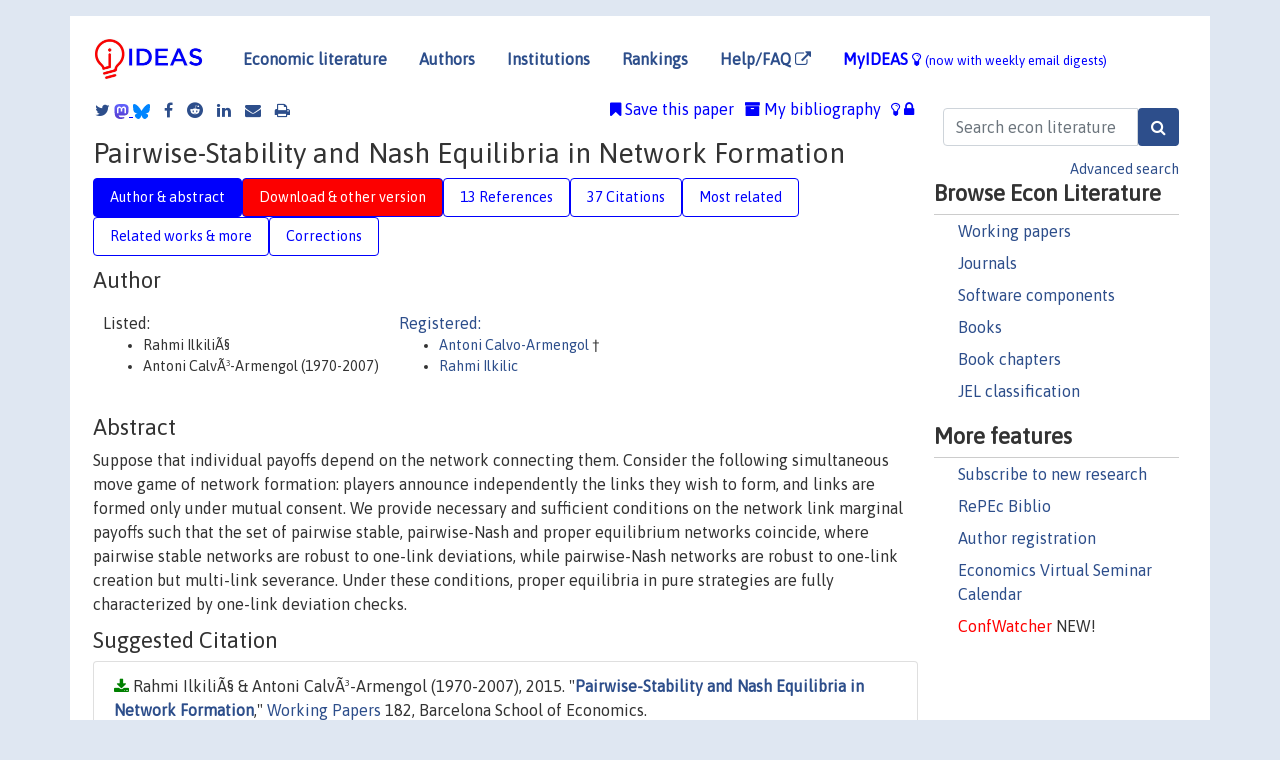

--- FILE ---
content_type: text/html; charset=UTF-8
request_url: https://ideas.repec.org/p/bge/wpaper/182.html
body_size: 14780
content:
<!DOCTYPE html> 
<HTML lang="en">
<HEAD>
<TITLE>Pairwise-Stability and Nash Equilibria in Network Formation</TITLE>
    <meta charset="utf-8">
    <meta http-equiv="X-UA-Compatible" content="IE=edge">
    <meta name="viewport" content="width=device-width, initial-scale=1.0">
    <link rel="stylesheet" href="https://maxcdn.bootstrapcdn.com/bootstrap/4.0.0/css/bootstrap.min.css" integrity="sha384-Gn5384xqQ1aoWXA+058RXPxPg6fy4IWvTNh0E263XmFcJlSAwiGgFAW/dAiS6JXm" crossorigin="anonymous">
    <link rel="stylesheet" href="/css/font-awesome.min.css">
<!--    <link rel="stylesheet" href="https://cdn.jsdelivr.net/npm/fork-awesome@1.2.0/css/fork-awes
ome.min.css" integrity="sha256-XoaMnoYC5TH6/+ihMEnospgm0J1PM/nioxbOUdnM8HY=" crossorigin="anonymous">-->
<!--    <link rel="stylesheet" href="https://site-assets.fontawesome.com/releases/v6.2.0/css/all.css" />-->
    <link href="/css/normalnew.css" rel="stylesheet" type="text/css"/>
    <link href="/css/pushy.css" rel="stylesheet" type="text/css"/>
    <link rel="icon" type="image.jpg" href="/favicon.ico">
<!--[if lte IE 9]>
  <script src="/css/html5shiv.min.js"></script>
  <script src="/css/respond.min.js"></script>
<![endif]-->
  <script type='text/javascript'>
    var captchaContainer = null;
    var loadCaptcha = function() {
      captchaContainer = grecaptcha.render('captcha_container', {
        'sitekey' : '6LdQebIaAAAAACSKxvbloyrkQ_q-MqhOAGgD5PQV',
        'callback' : function(response) {
          console.log(response);
        }
      });
    };
  </script>

<META NAME="handle" CONTENT="RePEc:bge:wpaper:182"><META NAME="description" CONTENT="Downloadable! Suppose that individual payoffs depend on the network connecting them. Consider the following simultaneous move game of network formation: players announce independently the links they wish to form, and links are formed only under mutual consent. We provide necessary and sufficient conditions on the network link marginal payoffs such that the set of pairwise stable, pairwise-Nash and proper equilibrium networks coincide, where pairwise stable networks are robust to one-link deviations, while pairwise-Nash networks are robust to one-link creation but multi-link severance. Under these conditions, proper equilibria in pure strategies are fully characterized by one-link deviation checks.">
<META NAME="keywords" CONTENT="network formation; pairwise-stability; proper equilibrium">
<META NAME="jel_code" CONTENT="C62; C72; D85; L14">
<META NAME="author" CONTENT="Rahmi IlkiliÃ§ & Antoni CalvÃ³-Armengol (1970-2007)">
<META NAME="author_shortid" CONTENT="pca168; plk5">
<META NAME="title" CONTENT="Pairwise-Stability and Nash Equilibria in Network Formation">
<META NAME="download" CONTENT="1">
<META NAME="freedownload" CONTENT="1">
<META NAME="date" CONTENT="2015-02-02">
<META NAME="citation_publication_date" CONTENT="2015/09">
<META NAME="citation_authors" content="Rahmi IlkiliÃ§; Antoni CalvÃ³-Armengol (1970-2007)">
<META NAME="citation_title" content="Pairwise-Stability and Nash Equilibria in Network Formation">
<META NAME="citation_abstract" content="Suppose that individual payoffs depend on the network connecting them. Consider the following simultaneous move game of network formation: players announce independently the links they wish to form, and links are formed only under mutual consent. We provide necessary and sufficient conditions on the network link marginal payoffs such that the set of pairwise stable, pairwise-Nash and proper equilibrium networks coincide, where pairwise stable networks are robust to one-link deviations, while pairwise-Nash networks are robust to one-link creation but multi-link severance. Under these conditions, proper equilibria in pure strategies are fully characterized by one-link deviation checks.">
<META NAME="citation_publisher" content="Barcelona School of Economics">
<META NAME="citation_journal_title" content="Working Papers">
<META NAME="citation_keywords" content="network formation; pairwise-stability; proper equilibrium">
<META NAME="citation_abstract_html_url" content="https://ideas.repec.org/p/bge/wpaper/182.html">
<META NAME="citation_abstract_pdf_url" content="https://ideas.repec.org/p/bge/wpaper/182.html">
<META NAME="redif-type" content="paper">
<META NAME="citation_type" content="redif-paper">
<META NAME="citation_technical_report_number" content="182">
<META NAME="citation_year" content="2015">
<META NAME="twitter:card" content="summary_large_image">
<META NAME="twitter:site" content="@repec_org">
<META NAME="twitter:title" content="Pairwise-Stability and Nash Equilibria in Network Formation, by Rahmi ">
<META NAME="twitter:description" content="Suppose that individual payoffs depend on the network connecting them. Consider the following simultaneous move game of network formation: players announce independently the links they wish to form, a">
<META NAME="twitter:image" content="https://ideas.repec.org/cgi-bin/twimage.cgi?p&bge:wpaper:182">
<META PROPERTY="og:type" content="article">
<META PROPERTY="og:title" content="Pairwise-Stability and Nash Equilibria in Network Formation">
<META PROPERTY="og:description" content="Suppose that individual payoffs depend on the network connecting them. Consider the following simultaneous move game of network formation: players announce independently the links they wish to form, a">
<META PROPERTY="og:url" content="https://ideas.repec.org//p/bge/wpaper/182.html">
<META PROPERTY="og:image" content="https://ideas.repec.org/cgi-bin/twimage.cgi?p&bge:wpaper:182">
<script type="application/ld+json">
    {
	"@context": "http://schema.org",
	"@graph": [
	  {
	    "@id": "#periodical",
	    "@type": "Periodical",
	    "name": "Working Papers",
	    "publisher": "Barcelona School of Economics",
	    "url": "https://ideas.repec.org/s/bge/wpaper.html",
	    "requiresSubscription": "false"
          },
	  {
	    "@id": "#number",
	    "@type": "PublicationIssue",
	    "datePublished": "2015-09",
	    "issueNumber": "182"
          },
	  {
	    "@id": "#article",
	    "@type": "ScholarlyArticle",
 	    "name": "Pairwise-Stability and Nash Equilibria in Network Formation",
	    "url": "https://ideas.repec.org//p/bge/wpaper/182.html",
	    "description": "Suppose that individual payoffs depend on the network connecting them. Consider the following simultaneous move game of network formation: players announce independently the links they wish to form, and links are formed only under mutual consent. We provide necessary and sufficient conditions on the network link marginal payoffs such that the set of pairwise stable, pairwise-Nash and proper equilibrium networks coincide, where pairwise stable networks are robust to one-link deviations, while pairwise-Nash networks are robust to one-link creation but multi-link severance. Under these conditions, proper equilibria in pure strategies are fully characterized by one-link deviation checks.",
	    "keywords": "network formation; pairwise-stability; proper equilibrium",
	    "author": "Rahmi IlkiliÃ§ & Antoni CalvÃ³-Armengol (1970-2007)",
	    "isPartOf": [
	      {	
	        "@id": "#periodical"
	      },
	      {
	        "@id": "#number"
	      }
	    ]
	 }
      ]
    }
    </script>
    </HEAD><BODY>
<!-- Google tag (gtag.js) -->
<script async src="https://www.googletagmanager.com/gtag/js?id=G-G63YGSJVZ7"></script>
<script>
  window.dataLayer = window.dataLayer || [];
  function gtag(){dataLayer.push(arguments);}
  gtag('js', new Date());

  gtag('config', 'G-G63YGSJVZ7');
</script>

<div class="container">
    <div id="header" class="row">
      <nav class="navbar navbar-collapse navbar-expand-md" role="navigation">
          <a class="navbar-brand" href="/">
            <img width="125" src="/ideas4.jpg" border="0" alt="IDEAS home">
          </a>
	<button class="navbar-toggler" type="button" data-toggle="collapse" data-target="#mobilesearch" aria-controls="mobilesearch" aria-expanded="false" aria-label="Toggle navigation">
	  <span class="navbar-toggler-icon"><i class="fa fa-search"></i></span>
	</button>
	<div class="collapse" id="mobilesearch">
	  <div class="form-inline">
	  <form method="POST" action="/cgi-bin/htsearch2" id="mobilesearch" role="search" class="card card-body">
            <div class="input-group">
              <input class="form-control" type="text" name="q" value="" placeholder="Search econ literature">
              <span class="input-group-btn">
		<input class="btn btn-default btn-lg fa" type="submit" value="&#xf002;" style="color:white;background-color:#2d4e8b;">
              </span>
            </div>
            <a href="/search.html" class="advanced-search">Advanced search</a>
	  </form>
	  </div>
	  </div>
	<button class="navbar-toggler" type="button" data-toggle="collapse" data-target="#mobilemenu" aria-controls="mobilemenu" aria-expanded="false" aria-label="Toggle navigation">
	  <span class="navbar-toggler-icon"><i class="fa fa-bars"></i></span>
	</button>
	<div class="collapse" id="mobilemenu">
          <ul class="navbar-nav mr-auto">
            <li class="nav-item">
	      <a class="nav-link" href="/">Economic literature:</a> <a href="/i/p.html">papers</A>, <a href="/i/a.html">articles</A>, <a href="/i/c.html">software</A>, <a href="/i/h.html">chapters</A>, <a href="/i/b.html">books</A>.
	    </li>
            <li class="nav-item">
              <a class="nav-link" href="/i/e.html">Authors</a>
	    </li>
            <li class="nav-item">
              <a class="nav-link" href="http://edirc.repec.org/">Institutions</a>
	    </li>
            <li class="nav-item">
	      <a class="nav-link" href="/top/">Rankings</a>
	    </li>
            <li class="nav-item">
	      <a class="nav-link" href="/help.html" target="_blank">Help/FAQ  <i class="fa fa-external-link"></i></a>
	    </li>
            <li class="nav-item">
	      <a class="nav-link" href="/cgi-bin/myideas.cgi">MyIDEAS <I class="fa fa-lightbulb-o"></I></a>
	    </li>
	    <li class="nav-item">
	      <span class="nav-text">More options at page bottom</span>
	    </li>
          </ul>
	</div>
	<div class="d-none d-md-inline">
          <ul class="nav nav-fill" id="topnav">
            <li class="nav-item">
	      <a class="nav-link" href="/">Economic literature</a>
	    </li>
            <li class="nav-item">
              <a class="nav-link" href="/i/e.html">Authors</a>
	    </li>
            <li class="nav-item">
              <a class="nav-link" href="http://edirc.repec.org/">Institutions</a>
	    </li>
            <li class="nav-item">
	      <a class="nav-link" href="/top/">Rankings</a>
	    </li>
            <li class="nav-item">
	      <a class="nav-link" href="/help.html" target="_blank">Help/FAQ  <i class="fa fa-external-link"></i></a>
	    </li>
            <li class="nav-item">
	      <a class="nav-link" href="/cgi-bin/myideas.cgi" style="color:blue;">MyIDEAS <I class="fa fa-lightbulb-o"></I> <small>(now with weekly email digests)</small></a>
	    </li>
          </ul>
        </div>
      </nav>
    </div>
    
    
    <div class="row">
      <div class="col-12" style="margin-top: -10px;">
	
	
	<div id="sidebar" class="sidebar-nav-fixed pull-right d-none d-print-none d-md-inline col-md-3">
	  <div class="inline-form">
	  <form method="POST" action="/cgi-bin/htsearch2" id="topsearch" role="search" class="navbar-form navbar-right">
            <div class="input-group">
              <input class="form-control" type="text" name="q" value="" placeholder="Search econ literature">
	      <input class="btn fa" type="submit" value="&#xf002;" style="color:white;background-color:#2d4e8b;">
            </div>
            <a href="/search.html" class="advanced-search">Advanced search</a>
	  </form>
	  </div>
	  <div id="menu">
            <h3>Browse Econ Literature</h3>
            <ul>
              <li><a href="/i/p.html">Working papers</a></li>
              <li><a href="/i/a.html">Journals</a></li>
              <li><a href="/i/c.html">Software components</a></li>
              <li><a href="/i/b.html">Books</a></li>
              <li><a href="/i/h.html">Book chapters</a></li>
              <li><a href="/j/">JEL classification</a></li>
            </ul>
	    
            <h3>More features</h3>
            <ul>
	      <li><a href="http://nep.repec.org/">Subscribe to new research</a></li>
	      <li><a href="https://biblio.repec.org/">RePEc Biblio</a></li>
	      <li><a href="https://authors.repec.org/">Author registration</a></li>
	      <li><a href="/v/">Economics Virtual Seminar Calendar</a></li>
	      <li><a href="https://confwatcher.b2ideas.eu/"><font color="red">ConfWatcher</font></a> NEW!</li>
            </ul>
	  </div>
	</div>
	<div class="d-none d-print-block">
	  <img width="145" src="/ideas4.jpg" border="0" alt="IDEAS home"> Printed from https://ideas.repec.org/p/bge/wpaper/182.html 
	</div>
	
	<div id="main" class="col-12 col-md-9">
	  <div class="site-overlay"></div>
	  <div class="d-print-none">
	    
<div id="messages" class="col-xs-12">

  
<span class="share-block">
            <a class="share-twitter fa fa-twitter" href="#" title="Share on Twitter"></a>
<!--            <a class="share-mastodon fa fa-mastodon" href="#" title="Share on Mastodon"></a>-->
<!--            <share-to-mastodon message="Found on RePEc/IDEAS:" url='https://ideas.repec.org/p/bge/wpaper/182.html'><font color="#2d4e8b"><i class="fa fa-mastodon"></i></font></share-to-mastodon>-->
            <share-to-mastodon message="Found on RePEc/IDEAS:" url='https://ideas.repec.org/p/bge/wpaper/182.html'><img src="/images/mastodon.svg" height=15></share-to-mastodon>
            <a href="https://bsky.app/intent/compose?text=Found%20on%20RePEc/IDEAS:%20https://ideas.repec.org/p/bge/wpaper/182.html%20&#128161;" target="_NEW"><img src="/images/bluesky.svg" height=15></a>
            <a class="share-facebook fa fa-facebook" href="#" title="Share on Facebook"></a>
            <a class="share-reddit fa fa-reddit" href="#" title="Share on Reddit"></a>
            <a class="share-linkedin fa fa-linkedin" href="#"  title="Share on LinkedIn"></a>
<!--            <a class="share-stumbleupon fa fa-stumbleupon" href="#"  title="Share on StumbleUpon"></a>-->
<!--            <a class="share-delicious fa fa-delicious" href="#" title="Save on Delicious"></a>-->
            <a class="share-email fa fa-envelope" href="#"  title="Share by Email"></a>
            <a class="share-print fa fa-print" href="#" title="Print this page"></a>
</span>













<span id="myideas">

<a href="/cgi-bin/myideas.cgi" data-toggle="tooltip" title="MyIDEAS: not logged in">
<i class="fa fa-lightbulb-o"></i>
<i class="fa fa-lock"></i>&nbsp;</a>


 <A HREF="/cgi-bin/myideas.cgi#myibiblio1unassigned"><I class="fa fa-archive"></I>&nbsp;My&nbsp;bibliography</A> 
 <i class="fa fa-bookmark"></i>&nbsp;<span onclick="loadDoc('https://ideas.repec.org/cgi-bin/myiadd2.cgi',myFunction);return true;">Save this paper</span>




</span>
<script>
function loadDoc(url,cfunc) {
  var xhttp = new XMLHttpRequest();
  xhttp.onreadystatechange = function() {
    if (xhttp.readyState == 4 && xhttp.status == 200) {
      cfunc(xhttp);
    }
  };
  xhttp.open("GET", url, true);
  xhttp.send();
}
function myFunction(xhttp) {
  document.getElementById("response").innerHTML = xhttp.responseText;
}
</script><span id="response"></span>
</div>


	  </div>
	  <div id="content-block">
	    
	    

<div id="title">
<h1>Pairwise-Stability and Nash Equilibria in Network Formation</h1></div>
<div>
<ul class="nav nav-pills" id="myTab" role="tablist">
  <li class="nav-item">
    <a class="nav-link active" id="author-abstract-tab" data-toggle="tab" href="#author-abstract" role="tab" aria-controls="author-abstract" aria-selected="true">Author & abstract</a>
  </li>
  <li class="nav-item">
    <a class="nav-link download-tab" id="download-tab" data-toggle="tab" href="#download" role="tab" aria-controls="download" aria-selected="false">Download &amp; other version</a>
  </li>
  <li class="nav-item">
    <a class="nav-link" id="refs-tab" data-toggle="tab" href="#refs" role="tab" aria-controls="refs" aria-selected="false">13 References</a>
  </li>
      <li class="nav-item">
    <a class="nav-link" id="cites-tab" href="/r/bge/wpaper/182.html" role="tab" aria-controls="cites" aria-selected="false">37 Citations</a>
  </li>
          <li class="nav-item">
    <a class="nav-link" id="mrel-tab" data-toggle="tab" href="#mrel" role="tab" aria-controls="mrel" aria-selected="false">Most related</a>
  </li>
  <li class="nav-item">
    <a class="nav-link" id="more-tab" data-toggle="tab" href="#more" role="tab" aria-controls="more" aria-selected="false">Related works & more</a>
  </li>
  <!-- Placeholder usernotes pill-->
  <li class="nav-item">
    <a class="nav-link" id="correct-tab" data-toggle="tab" href="#correct" role="tab" aria-controls="correct" aria-selected="false">Corrections</a>
  </li>
</ul>
    

<div class="tab-content" id="myTabContent">
  <div class="tab-pane fade show active" id="author-abstract" role="tabpanel" aria-labelledby="author-abstract-tab">

<h2>Author</h2>
    <div id="author-body">
      <div id="authortable">
        <div id="listed-authors">Listed:
          <ul id="authorlist"><li class="authorname">Rahmi IlkiliÃ§</li>
<li class="authorname">Antoni CalvÃ³-Armengol (1970-2007)</li>
</ul></div><div id="registered-authors"> <a href="https://authors.repec.org/">Registered:</a> <ul id="authorregistered"><li><a href="/e/pca168.html">Antoni  Calvo-Armengol </A> &dagger;</li>
<li><a href="/e/plk5.html">Rahmi  Ilkilic </A></li>
</ul>
</div>
</div>
</div>


<h2 style="clear:left">Abstract</h2><div id="abstract-body">Suppose that individual payoffs depend on the network connecting them. Consider the following simultaneous move game of network formation: players announce independently the links they wish to form, and links are formed only under mutual consent. We provide necessary and sufficient conditions on the network link marginal payoffs such that the set of pairwise stable, pairwise-Nash and proper equilibrium networks coincide, where pairwise stable networks are robust to one-link deviations, while pairwise-Nash networks are robust to one-link creation but multi-link severance. Under these conditions, proper equilibria in pure strategies are fully characterized by one-link deviation checks.</div>
<h2>Suggested Citation</h2>
<div id="biblio-body">
<LI class="list-group-item downfree"> Rahmi IlkiliÃ§ & Antoni CalvÃ³-Armengol (1970-2007), 2015.
 "<B><A HREF="/p/bge/wpaper/182.html">Pairwise-Stability and Nash Equilibria in Network Formation</A></B>,"
<A HREF="/s/bge/wpaper.html">Working Papers</A> 
182, Barcelona School of Economics.
</li>
Handle: <i style="word-break:break-all">RePEc:bge:wpaper:182</i>
<form method="post" action="/cgi-bin/refs.cgi" target="refs" class="form-inline" role="form" style="margin-bottom: 10px;">
<input type="hidden" name="handle" value="RePEc:bge:wpaper:182">
<div class="pull-left" style="padding-right: 2px;">
<input type="submit" class="btn btn-default fa" name="ref" value="Export reference &#xf08e;"> as
</div>
<div class="col-xs-8" style="padding-left: 0;">
<select name="output" size="1">
<option value="0">HTML</option>
<option value="0.5">HTML with abstract</option>
<option value="1">plain text</option>
<option value="1.5">plain text with abstract</option>
<option value="2">BibTeX</option>
<option value="3">RIS (EndNote, RefMan, ProCite)</option>
<option value="4">ReDIF</option>
<option value="6">JSON</option>
</select> 
</div>
</form></div>
   </div>
  <div class="tab-pane fade" id="download" role="tabpanel" aria-labelledby="download-tab">
    <h2>Download full text from publisher</h2><p></p>
       <FORM METHOD=GET ACTION="/cgi-bin/get_doc.cgi" target="_blank">
       <INPUT TYPE=HIDDEN NAME="urn" VALUE="RePEc:bge:wpaper:182"><INPUT TYPE="radio" NAME="url" VALUE="https://bw.bse.eu/wp-content/uploads/2020/06/1182-file.pdf" checked><B>File URL:</B> <span style="word-break:break-all">https://bw.bse.eu/wp-content/uploads/2020/06/1182-file.pdf</span><BR><B>Download Restriction:</B> no<BR>
<font size="+2" color="red">---><INPUT TYPE="SUBMIT" class="btn fa" VALUE="Download the selected file &#xf08e;" style="color:white;background-color:#2d4e8b;"><---</font></FORM><P><h2>Other versions of this item:</h2>
<div class="publishedas"><UL><LI class="list-group-item downgate">  Antoni Calvó-Armengol & Rahmi İlkılıç, 2009.
"<B><A HREF="https://ideas.repec.org/a/spr/jogath/v38y2009i1p51-79.html">Pairwise-stability and Nash equilibria in network formation</A></B>,"
<A HREF="https://ideas.repec.org/s/spr/jogath.html">International Journal of Game Theory</A>, Springer;Game Theory Society, vol. 38(1), pages 51-79, March.
</UL></div><div class="otherversion"><UL><LI class="list-group-item downfree"> Antoni Calvó-Armengol & Rahmi Ilkiliç, 2005.
 "<B><A HREF="https://ideas.repec.org/p/fem/femwpa/2005.34.html">Pairwise-Stability and Nash Equilibria in Network Formation</A></B>,"
<A HREF="https://ideas.repec.org/s/fem/femwpa.html">Working Papers</A> 
2005.34, Fondazione Eni Enrico Mattei.
</UL></div>
</div>

  <div class="tab-pane fade" id="refs" role="tabpanel" aria-labelledby="refs-tab"><h2>References listed on IDEAS</h2><form method="post" action="/cgi-bin/refs.cgi" target="refs" class="form-inline" role="form" style="margin-bottom: 10px;">
<input type="hidden" name="handle" value="repec:eee:jetheo:v:76:y:1997:i:2:p:322-344#repec:wpa:wuwpmi:0211006#repec:spr:jogath:v:34:y:2006:i:3:p:305-318#repec:tiu:tiucen:39cf595b-19d9-4b4a-8fc8-d11772d1cf74#repec:clt:sswopa:971#repec:spr:jogath:v:27:y:1998:i:2:p:245-256#repec:nwu:cmsems:1098r#repec:clt:sswopa:1044#repec:eee:jetheo:v:115:y:2004:i:1:p:191-206#repec:lsu:lsuwpp:2005-13#repec:clt:sswopa:1194#repec:tiu:tiutis:840ac1d0-9e23-41a7-832e-8009139a5fb7#repec:att:wimass:9611r#repec:tiu:tiutis:9e44ab34-1fb8-44a6-950a-4657d18368d4#repec:tiu:tiutis:fb302bdf-f6ab-4909-99d5-5dcec8497e1e#repec:ecm:emetrp:v:68:y:2000:i:5:p:1181-1230#repec:tiu:tiutis:39cf595b-19d9-4b4a-8fc8-d11772d1cf74#repec:clt:sswopa:1147#repec:eee:gamebe:v:51:y:2005:i:2:p:420-444#repec:nwu:cmsems:1161#repec:spr:jogath:v:34:y:2006:i:3:p:319-349#repec:eee:jetheo:v:106:y:2002:i:2:p:265-295#repec:eee:jetheo:v:133:y:2007:i:1:p:83-110#repec:fem:femwpa:2004.80#repec:eee:gamebe:v:18:y:1997:i:2:p:193-218#repec:tiu:tiutis:3734d89e-fd5c-4c80-a230-5d7a6db5978a#repec:eee:jetheo:v:71:y:1996:i:1:p:44-74#repec:nwu:cmsems:1098#repec:tiu:tiucen:9e44ab34-1fb8-44a6-950a-4657d18368d4#repec:els:esrcls:045#repec:att:wimass:9611#repec:ore:uoecwp:2001-3">
<div class="pull-left" style="padding-right: 2px;">
<input type="submit" class="btn btn-default fa" name="ref" value="Export references &#xf08e;"> as
</div>
<div class="col-xs-8" style="padding-left: 0;">
<select name="output" size="1">
<option value="0">HTML</option>
<option value="0.5">HTML with abstract</option>
<option value="1">plain text</option>
<option value="1.5">plain text with abstract</option>
<option value="2">BibTeX</option>
<option value="3">RIS (EndNote, RefMan, ProCite)</option>
<option value="4">ReDIF</option>
<option value="6">JSON</option>
</select> 
</div>
</form>
<ol class="list-group"><LI class="list-group-item downfree"> Sudipta Sarangi & Robert P. Gilles, 2005.
 "<B><A HREF="/p/lsu/lsuwpp/2005-13.html">Stable Networks and Convex Payoffs</A></B>,"
<A HREF="/s/lsu/lsuwpp.html">Departmental Working Papers</A> 
2005-13, Department of Economics, Louisiana State University.

<div class="otherversion"><UL>
<LI class="list-group-item downfree"> Gilles, R.P. & Sarangi, S., 2005.
 "<B><A HREF="/p/tiu/tiucen/39cf595b-19d9-4b4a-8fc8-d11772d1cf74.html">Stable Networks and Convex Payoffs</A></B>,"
<A HREF="/s/tiu/tiucen.html">Discussion Paper</A> 
2005-84, Tilburg University, Center for Economic Research.
<LI class="list-group-item downfree"> Gilles, R.P. & Sarangi, S., 2005.
 "<B><A HREF="/p/tiu/tiutis/39cf595b-19d9-4b4a-8fc8-d11772d1cf74.html">Stable Networks and Convex Payoffs</A></B>,"
<A HREF="/s/tiu/tiutis.html">Other publications TiSEM</A> 
39cf595b-19d9-4b4a-8fc8-d, Tilburg University, School of Economics and Management.


</UL></div>
<LI class="list-group-item downgate">  Stef Tijs & Anne van den Nouweland & Bhaskar Dutta, 1998.
"<B><A HREF="/a/spr/jogath/v27y1998i2p245-256.html">Link formation in cooperative situations</A></B>,"
<A HREF="/s/spr/jogath.html">International Journal of Game Theory</A>, Springer;Game Theory Society, vol. 27(2), pages 245-256.

<div class="otherversion"><UL>
<LI class="list-group-item downfree"> Dutta, B. & van den Nouweland, C.G.A.M. & Tijs, S.H., 1995.
 "<B><A HREF="/p/tiu/tiutis/9e44ab34-1fb8-44a6-950a-4657d18368d4.html">Link formation in cooperative situations</A></B>,"
<A HREF="/s/tiu/tiutis.html">Other publications TiSEM</A> 
9e44ab34-1fb8-44a6-950a-4, Tilburg University, School of Economics and Management.

<LI class="list-group-item downfree"> Dutta, B. & van den Nouweland, C.G.A.M. & Tijs, S.H., 1995.
 "<B><A HREF="/p/tiu/tiucen/9e44ab34-1fb8-44a6-950a-4657d18368d4.html">Link formation in cooperative situations</A></B>,"
<A HREF="/s/tiu/tiucen.html">Discussion Paper</A> 
1995-35, Tilburg University, Center for Economic Research.
<LI class="list-group-item downfree"> Dutta, B. & van den Nouweland, C.G.A.M. & Tijs, S.H., 1998.
 "<B><A HREF="/p/tiu/tiutis/fb302bdf-f6ab-4909-99d5-5dcec8497e1e.html">Link formation in cooperative situations</A></B>,"
<A HREF="/s/tiu/tiutis.html">Other publications TiSEM</A> 
fb302bdf-f6ab-4909-99d5-5, Tilburg University, School of Economics and Management.
<LI class="list-group-item downfree"> Dutta, B. & van den Nouweland, C.G.A.M. & Tijs, S.H., 2003.
 "<B><A HREF="/p/tiu/tiutis/840ac1d0-9e23-41a7-832e-8009139a5fb7.html">Link formation in cooperative situations</A></B>,"
<A HREF="/s/tiu/tiutis.html">Other publications TiSEM</A> 
840ac1d0-9e23-41a7-832e-8, Tilburg University, School of Economics and Management.


</UL></div>
<LI class="list-group-item downgate">  Dutta, Bhaskar & Mutuswami, Suresh, 1997.
"<B><A HREF="/a/eee/jetheo/v76y1997i2p322-344.html">Stable Networks</A></B>,"
<A HREF="/s/eee/jetheo.html">Journal of Economic Theory</A>, Elsevier, vol. 76(2), pages 322-344, October.

<div class="otherversion"><UL>
<LI class="list-group-item downfree"> Dutta, Bhaskar & Mutuswami, Suresh, 1996.
 "<B><A HREF="/p/clt/sswopa/971.html">Stable Networks</A></B>,"
<A HREF="/s/clt/sswopa.html">Working Papers</A> 
971, California Institute of Technology, Division of the Humanities and Social Sciences.



</UL></div>
<LI class="list-group-item downgate">  Jackson, Matthew O. & van den Nouweland, Anne, 2005.
"<B><A HREF="/a/eee/gamebe/v51y2005i2p420-444.html">Strongly stable networks</A></B>,"
<A HREF="/s/eee/gamebe.html">Games and Economic Behavior</A>, Elsevier, vol. 51(2), pages 420-444, May.

<div class="otherversion"><UL>
<LI class="list-group-item downfree"> Matthew O. Jackson, 2001.
 "<B><A HREF="/p/ore/uoecwp/2001-3.html">Strongly Stable Networks</A></B>,"
<A HREF="/s/ore/uoecwp.html">University of Oregon Economics Department Working Papers</A> 
2001-3, University of Oregon Economics Department, revised 15 Nov 2002.

<LI class="list-group-item downfree"> Matthew O. Jackson & Anne van den Nouweland, 2002.
 "<B><A HREF="/p/wpa/wuwpmi/0211006.html">Strongly Stable Networks</A></B>,"
<A HREF="/s/wpa/wuwpmi.html">Microeconomics</A> 
0211006, University Library of Munich, Germany.
<LI class="list-group-item downfree"> Jackson, Matthew O. & van den Nouweland, Anne, 2002.
 "<B><A HREF="/p/clt/sswopa/1147.html">Strongly Stable Networks</A></B>,"
<A HREF="/s/clt/sswopa.html">Working Papers</A> 
1147, California Institute of Technology, Division of the Humanities and Social Sciences.


</UL></div>
<LI class="list-group-item downgate">  Jackson, Matthew O. & Wolinsky, Asher, 1996.
"<B><A HREF="/a/eee/jetheo/v71y1996i1p44-74.html">A Strategic Model of Social and Economic Networks</A></B>,"
<A HREF="/s/eee/jetheo.html">Journal of Economic Theory</A>, Elsevier, vol. 71(1), pages 44-74, October.

<div class="otherversion"><UL>
<LI class="list-group-item downfree"> Matthew O. Jackson & Asher Wolinsky, 1994.
 "<B><A HREF="/p/nwu/cmsems/1098.html">A Strategic Model of Social and Economic Networks</A></B>,"
<A HREF="/s/nwu/cmsems.html">Discussion Papers</A> 
1098, Northwestern University, Center for Mathematical Studies in Economics and Management Science.

<LI class="list-group-item downfree"> Matthew O. Jackson & Asher Wolinsky, 1995.
 "<B><A HREF="/p/nwu/cmsems/1098r.html">A Strategic Model of Social and Economic Networks</A></B>,"
<A HREF="/s/nwu/cmsems.html">Discussion Papers</A> 
1098R, Northwestern University, Center for Mathematical Studies in Economics and Management Science.


</UL></div>
<LI class="list-group-item downgate">  Francis Bloch & Matthew Jackson, 2006.
"<B><A HREF="/a/spr/jogath/v34y2006i3p305-318.html">Definitions of equilibrium in network formation games</A></B>,"
<A HREF="/s/spr/jogath.html">International Journal of Game Theory</A>, Springer;Game Theory Society, vol. 34(3), pages 305-318, October.
<LI class="list-group-item downgate">  Bloch, Francis & Jackson, Matthew O., 2007.
"<B><A HREF="/a/eee/jetheo/v133y2007i1p83-110.html">The formation of networks with transfers among players</A></B>,"
<A HREF="/s/eee/jetheo.html">Journal of Economic Theory</A>, Elsevier, vol. 133(1), pages 83-110, March.

<div class="otherversion"><UL>
<LI class="list-group-item downfree"> Matthew O. Jackson & Francis Bloch, 2004.
 "<B><A HREF="/p/fem/femwpa/2004.80.html">The Formation of Networks with Transfers among Players</A></B>,"
<A HREF="/s/fem/femwpa.html">Working Papers</A> 
2004.80, Fondazione Eni Enrico Mattei.

<LI class="list-group-item downfree"> Bloch, Francis & Jackson, Matthew, 2004.
 "<B><A HREF="/p/clt/sswopa/1194.html">The Formation of Networks with Transfers among Players</A></B>,"
<A HREF="/s/clt/sswopa.html">Working Papers</A> 
1194, California Institute of Technology, Division of the Humanities and Social Sciences.


</UL></div>
<LI class="list-group-item downgate">  Sanjeev Goyal & Sumit Joshi, 2006.
"<B><A HREF="/a/spr/jogath/v34y2006i3p319-349.html">Unequal connections</A></B>,"
<A HREF="/s/spr/jogath.html">International Journal of Game Theory</A>, Springer;Game Theory Society, vol. 34(3), pages 319-349, October.
<LI class="list-group-item downgate">  Calvo-Armengol, Antoni, 2004.
"<B><A HREF="/a/eee/jetheo/v115y2004i1p191-206.html">Job contact networks</A></B>,"
<A HREF="/s/eee/jetheo.html">Journal of Economic Theory</A>, Elsevier, vol. 115(1), pages 191-206, March.
<LI class="list-group-item downgate">  Mailath, George J. & Samuelson, Larry & Swinkels, Jeroen M., 1997.
"<B><A HREF="/a/eee/gamebe/v18y1997i2p193-218.html">How Proper Is Sequential Equilibrium?</A></B>,"
<A HREF="/s/eee/gamebe.html">Games and Economic Behavior</A>, Elsevier, vol. 18(2), pages 193-218, February.

<div class="otherversion"><UL>
<LI class="list-group-item downfree"> George J. Mailath & Larry Samuelson & Jeroen M. Swinkels, "undated".
 "<B><A HREF="/p/els/esrcls/045.html">How Proper is Sequential Equilibrium</A></B>,"
<A HREF="/s/els/esrcls.html">ELSE working papers</A> 
045, ESRC Centre on Economics Learning and Social Evolution.

<LI class="list-group-item downnone"> Mailath, G.J. & Samuelson, L., 1996.
 "<B><A HREF="/p/att/wimass/9611r.html">How Proper Is Sequential Equilibrium?</A></B>,"
<A HREF="/s/att/wimass.html">Working papers</A> 
9611r, Wisconsin Madison - Social Systems.
<LI class="list-group-item downfree"> George J. Mailath, 1996.
 "<B><A HREF="/p/nwu/cmsems/1161.html">How Proper is Sequential Equilibrium?</A></B>,"
<A HREF="/s/nwu/cmsems.html">Discussion Papers</A> 
1161, Northwestern University, Center for Mathematical Studies in Economics and Management Science.
<LI class="list-group-item downnone"> Mailath, G.J. & Samuelson, L., 1996.
 "<B><A HREF="/p/att/wimass/9611.html">How Proper Is Sequential Equilibrium?</A></B>,"
<A HREF="/s/att/wimass.html">Working papers</A> 
9611, Wisconsin Madison - Social Systems.


</UL></div>
<LI class="list-group-item downgate">  Jackson, Matthew O. & Watts, Alison, 2002.
"<B><A HREF="/a/eee/jetheo/v106y2002i2p265-295.html">The Evolution of Social and Economic Networks</A></B>,"
<A HREF="/s/eee/jetheo.html">Journal of Economic Theory</A>, Elsevier, vol. 106(2), pages 265-295, October.

<div class="otherversion"><UL>
<LI class="list-group-item downfree"> Jackson, Matthew O., 1998.
 "<B><A HREF="/p/clt/sswopa/1044.html">The Evolution of Social and Economic Networks</A></B>,"
<A HREF="/s/clt/sswopa.html">Working Papers</A> 
1044, California Institute of Technology, Division of the Humanities and Social Sciences.



</UL></div>
<LI class="list-group-item downnone">  Venkatesh Bala & Sanjeev Goyal, 2000.
"<B><A HREF="/a/ecm/emetrp/v68y2000i5p1181-1230.html">A Noncooperative Model of Network Formation</A></B>,"
<A HREF="/s/ecm/emetrp.html">Econometrica</A>, Econometric Society, vol. 68(5), pages 1181-1230, September.
<LI class="list-group-item downfree"> van Damme, E.E.C., 1984.
 "<B><A HREF="/p/tiu/tiutis/3734d89e-fd5c-4c80-a230-5d7a6db5978a.html">A relation between perfect equilibria in extensive form games and proper equilibria in normal form games</A></B>,"
<A HREF="/s/tiu/tiutis.html">Other publications TiSEM</A> 
3734d89e-fd5c-4c80-a230-5, Tilburg University, School of Economics and Management.
</ol>
<A TARGET="_blank" HREF="http://citec.repec.org/cgi-bin/get_data.pl?h=RePEc:bge:wpaper:182&o=all"><B>Full references</B> <i class="fa fa-external-link"></i></A> (including those not matched with items on IDEAS)<P>
</div>

 <div class="tab-pane fade" id="mrel" role="tabpanel" aria-labelledby="mrel-tab">
    <h2>Most related items</H2>
These are the items that most often cite the same works as this one and are cited by the same works as this one.
<ol class="list-group"><LI class="list-group-item downgate">  Joost Vandenbossche & Thomas Demuynck, 2013.
"<B><A HREF="/a/kap/compec/v42y2013i1p23-45.html">Network Formation with Heterogeneous Agents and Absolute Friction</A></B>,"
<A HREF="/s/kap/compec.html">Computational Economics</A>, Springer;Society for Computational Economics, vol. 42(1), pages 23-45, June.

<div class="otherversion"><UL>
<LI class="list-group-item downfree"> J. Vandenbossche & T. Demuynck & -, 2010.
 "<B><A HREF="/p/rug/rugwps/10-642.html">Network formation with heterogeneous agents and absolute friction</A></B>,"
<A HREF="/s/rug/rugwps.html">Working Papers of Faculty of Economics and Business Administration, Ghent University, Belgium</A> 
10/642, Ghent University, Faculty of Economics and Business Administration.

<LI class="list-group-item downfree"> Thomas Demuynck & Joost Vandenbossche, 2013.
 "<B><A HREF="/p/ulb/ulbeco/2013-252237.html">Network formation with heterogeneous agents and absolute friction</A></B>,"
<A HREF="/s/ulb/ulbeco.html">ULB Institutional Repository</A> 
2013/252237, ULB -- Universite Libre de Bruxelles.


</UL></div>
<LI class="list-group-item downgate">  Hellmann, Tim & Staudigl, Mathias, 2014.
"<B><A HREF="/a/eee/ejores/v234y2014i3p583-596.html">Evolution of social networks</A></B>,"
<A HREF="/s/eee/ejores.html">European Journal of Operational Research</A>, Elsevier, vol. 234(3), pages 583-596.

<div class="otherversion"><UL>
<LI class="list-group-item downfree"> Hellmann, Tim & Staudigl, Mathias, 2014.
 "<B><A HREF="/p/bie/wpaper/470.html">Evolution of Social networks</A></B>,"
<A HREF="/s/bie/wpaper.html">Center for Mathematical Economics Working Papers</A> 
470, Center for Mathematical Economics, Bielefeld University.



</UL></div>
<LI class="list-group-item downfree"> Roland Pongou & Roberto Serrano, 2009.
 "<B><A HREF="/p/bro/econwp/2009-2.html">A Dynamic Theory of Fidelity Networks with an Application to the Spread of HIV/AIDS</A></B>,"
<A HREF="/s/bro/econwp.html">Working Papers</A> 
2009-2, Brown University, Department of Economics.

<div class="otherversion"><UL>
<LI class="list-group-item downfree"> Roland Pongou & Roberto Serrano, 2009.
 "<B><A HREF="/p/cmf/wpaper/wp2009_0909.html">A Dynamic Theory of Fidelity Networks with an Application to the Spread of HIV / AIDS</A></B>,"
<A HREF="/s/cmf/wpaper.html">Working Papers</A> 
wp2009_0909, CEMFI.
<LI class="list-group-item downfree"> Roland Pongou & Roberto Serrano, 2009.
 "<B><A HREF="/p/imd/wpaper/wp2009-03.html">A dynamic theory of fidelity networks with an application to the spread of HIV/AIDS</A></B>,"
<A HREF="/s/imd/wpaper.html">Working Papers</A> 
2009-03, Instituto Madrileño de Estudios Avanzados (IMDEA) Ciencias Sociales.


</UL></div>
<LI class="list-group-item downgate">  Pongou, Roland & Serrano, Roberto, 2016.
"<B><A HREF="/a/eee/mateco/v63y2016icp147-163.html">Volume of trade and dynamic network formation in two-sided economies</A></B>,"
<A HREF="/s/eee/mateco.html">Journal of Mathematical Economics</A>, Elsevier, vol. 63(C), pages 147-163.

<div class="otherversion"><UL>
<LI class="list-group-item downfree"> Roland Pongou & Roberto Serrano, 2013.
 "<B><A HREF="/p/bro/econwp/2013-6.html">Volume of Trade and Dynamic Network Formation in Two-Sided Economies</A></B>,"
<A HREF="/s/bro/econwp.html">Working Papers</A> 
2013-6, Brown University, Department of Economics.

<LI class="list-group-item downfree"> Roland Pongou & Roberto Serrano, 2016.
 "<B><A HREF="/p/ott/wpaper/1602e.html">Volume of Trade and Dynamic Network Formation in Two-Sided Economies</A></B>,"
<A HREF="/s/ott/wpaper.html">Working Papers</A> 
1602E, University of Ottawa, Department of Economics.


</UL></div>
<LI class="list-group-item downgate">  Berno Buechel & Tim Hellmann, 2012.
"<B><A HREF="/a/spr/reecde/v16y2012i1p71-87.html">Under-connected and over-connected networks: the role of externalities in strategic network formation</A></B>,"
<A HREF="/s/spr/reecde.html">Review of Economic Design</A>, Springer;Society for Economic Design, vol. 16(1), pages 71-87, March.

<div class="otherversion"><UL>
<LI class="list-group-item downfree"> Tim Hellmann & Berno Buechel, 2009.
 "<B><A HREF="/p/fem/femwpa/2009.38.html">Under-connected and Over-connected Networks</A></B>,"
<A HREF="/s/fem/femwpa.html">Working Papers</A> 
2009.38, Fondazione Eni Enrico Mattei.

<LI class="list-group-item downfree"> Buechel, Berno & Hellmann, Tim, 2011.
 "<B><A HREF="/p/bie/wpaper/400.html">Under-connected and over-connected networks</A></B>,"
<A HREF="/s/bie/wpaper.html">Center for Mathematical Economics Working Papers</A> 
400, Center for Mathematical Economics, Bielefeld University.


</UL></div>
<LI class="list-group-item downfree"> Pongou, Roland & Serrano, Roberto, 2013.
 "<B><A HREF="/p/pra/mprapa/46021.html">Dynamic Network Formation in Two-Sided Economies</A></B>,"
<A HREF="/s/pra/mprapa.html">MPRA Paper</A> 
46021, University Library of Munich, Germany.
<LI class="list-group-item downgate">  Subhadip Chakrabarti & Robert Gilles, 2007.
"<B><A HREF="/a/spr/reecde/v11y2007i1p13-52.html">Network potentials</A></B>,"
<A HREF="/s/spr/reecde.html">Review of Economic Design</A>, Springer;Society for Economic Design, vol. 11(1), pages 13-52, June.

<div class="otherversion"><UL>
<LI class="list-group-item downfree"> Chakrabarti, Subhadip & Gilles, Robert Paul, 2005.
 "<B><A HREF="/p/zbw/bonedp/282005.html">Network Potentials</A></B>,"
<A HREF="/s/zbw/bonedp.html">Bonn Econ Discussion Papers</A> 
28/2005, University of Bonn, Bonn Graduate School of Economics (BGSE).



</UL></div>
<LI class="list-group-item downgate">  Tim Hellmann, 2013.
"<B><A HREF="/a/spr/jogath/v42y2013i1p211-237.html">On the existence and uniqueness of pairwise stable networks</A></B>,"
<A HREF="/s/spr/jogath.html">International Journal of Game Theory</A>, Springer;Game Theory Society, vol. 42(1), pages 211-237, February.
<LI class="list-group-item downgate">  Sumit Joshi & Poorvi Vora, 2013.
"<B><A HREF="/a/spr/joecth/v53y2013i3p657-696.html">Weak and strong multimarket bidding rings</A></B>,"
<A HREF="/s/spr/joecth.html">Economic Theory</A>, Springer;Society for the Advancement of Economic Theory (SAET), vol. 53(3), pages 657-696, August.
<LI class="list-group-item downfree"> Sudipta Sarangi & Robert P. Gilles, 2005.
 "<B><A HREF="/p/lsu/lsuwpp/2005-15.html">The Role of Beliefs and Confidence in Building Social Networks</A></B>,"
<A HREF="/s/lsu/lsuwpp.html">Departmental Working Papers</A> 
2005-15, Department of Economics, Louisiana State University.
<LI class="list-group-item downfree"> Marco Marini, 2007.
 "<B><A HREF="/p/urb/wpaper/07_12.html">An Overview of Coalition & Network Formation Models for Economic Applications</A></B>,"
<A HREF="/s/urb/wpaper.html">Working Papers</A> 
0712, University of Urbino Carlo Bo, Department of Economics, Society & Politics - Scientific Committee - L. Stefanini & G. Travaglini, revised 2007.
<LI class="list-group-item downfree"> Tim Hellmann & Berno Buechel, 2009.
 "<B><A HREF="/p/fem/femwpa/2009.38.html">Under-connected and Over-connected Networks</A></B>,"
<A HREF="/s/fem/femwpa.html">Working Papers</A> 
2009.38, Fondazione Eni Enrico Mattei.

<div class="otherversion"><UL>
<LI class="list-group-item downfree"> Buechel, Berno & Hellmann, Tim, 2009.
 "<B><A HREF="/p/ags/feemdp/50728.html">Under-connected and Over-connected Networks</A></B>,"
<A HREF="/s/ags/feemdp.html">Sustainable Development Papers</A> 
50728, Fondazione Eni Enrico Mattei (FEEM).


</UL></div>
<LI class="list-group-item downfree">  Emmanuel Petrakis & Nikolas Tsakas, 2018.
"<B><A HREF="/a/bla/randje/v49y2018i3p706-750.html">The effect of entry on R&D networks</A></B>,"
<A HREF="/s/bla/randje.html">RAND Journal of Economics</A>, RAND Corporation, vol. 49(3), pages 706-750, September.

<div class="otherversion"><UL>
<LI class="list-group-item downfree"> Emmanuel Petrakis & Nikolas Tsakas, 2016.
 "<B><A HREF="/p/ucy/cypeua/08-2016.html">The effect of entry on R&D networks</A></B>,"
<A HREF="/s/ucy/cypeua.html">University of Cyprus Working Papers in Economics</A> 
08-2016, University of Cyprus Department of Economics.



</UL></div>
<LI class="list-group-item downgate">  Jean-François Caulier & Michel Grabisch & Agnieszka Rusinowska, 2015.
"<B><A HREF="/a/spr/joecth/v60y2015i2p283-313.html">An allocation rule for dynamic random network formation processes</A></B>,"
<A HREF="/s/spr/joecth.html">Economic Theory</A>, Springer;Society for the Advancement of Economic Theory (SAET), vol. 60(2), pages 283-313, October.

<div class="otherversion"><UL>
<LI class="list-group-item downfree"> Jean-François Caulier & Michel Grabisch & Agnieszka Rusinowska, 2013.
 "<B><A HREF="/p/hal/journl/halshs-00881125.html">An allocation rule for dynamic random network formation processes</A></B>,"
<A HREF="/s/hal/journl.html">Post-Print</A> 
halshs-00881125, HAL.

<LI class="list-group-item downfree"> Jean-François Caulier & Michel Grabisch & Agnieszka Rusinowska, 2013.
 "<B><A HREF="/p/hal/cesptp/halshs-00881125.html">An allocation rule for dynamic random network formation processes</A></B>,"
<A HREF="/s/hal/cesptp.html">Université Paris1 Panthéon-Sorbonne (Post-Print and Working Papers)</A> 
halshs-00881125, HAL.
<LI class="list-group-item downfree"> Jean-François Caulier & Michel Grabisch & Agnieszka Rusinowska, 2015.
 "<B><A HREF="/p/hal/cesptp/halshs-01207823.html">An allocation rule for dynamic random network formation processes</A></B>,"
<A HREF="/s/hal/cesptp.html">Université Paris1 Panthéon-Sorbonne (Post-Print and Working Papers)</A> 
halshs-01207823, HAL.
<LI class="list-group-item downfree"> Jean-François Caulier & Michel Grabisch & Agnieszka Rusinowska, 2013.
 "<B><A HREF="/p/mse/cesdoc/13063.html">An allocation rule for dynamic random network formation processes</A></B>,"
<A HREF="/s/mse/cesdoc.html">Documents de travail du Centre d'Economie de la Sorbonne</A> 
13063, Université Panthéon-Sorbonne (Paris 1), Centre d'Economie de la Sorbonne.
<LI class="list-group-item downfree"> Jean-François Caulier & Michel Grabisch & Agnieszka Rusinowska, 2015.
 "<B><A HREF="/p/hal/pseptp/halshs-01207823.html">An allocation rule for dynamic random network formation processes</A></B>,"
<A HREF="/s/hal/pseptp.html">PSE-Ecole d'économie de Paris (Postprint)</A> 
halshs-01207823, HAL.
<LI class="list-group-item downfree"> Jean-François Caulier & Michel Grabisch & Agnieszka Rusinowska, 2015.
 "<B><A HREF="/p/hal/journl/halshs-01207823.html">An allocation rule for dynamic random network formation processes</A></B>,"
<A HREF="/s/hal/journl.html">Post-Print</A> 
halshs-01207823, HAL.


</UL></div>
<LI class="list-group-item downfree"> Frank H. Page & Myrna H. Wooders, 2009.
 "<B><A HREF="/p/fem/femwpa/2009.28.html">Endogenous Network Dynamics</A></B>,"
<A HREF="/s/fem/femwpa.html">Working Papers</A> 
2009.28, Fondazione Eni Enrico Mattei.

<div class="otherversion"><UL>
<LI class="list-group-item downfree"> Frank H. Page, Jr. & Myrna H. Wooders, 2009.
 "<B><A HREF="/p/inu/caeprp/2009002.html">Endogenous Network Dynamics</A></B>,"
<A HREF="/s/inu/caeprp.html">CAEPR Working Papers</A> 
2009-002, Center for Applied Economics and Policy Research, Department of Economics, Indiana University Bloomington.
<LI class="list-group-item downfree"> Page, Frank H. & Wooders, Myrna H., 2009.
 "<B><A HREF="/p/ags/feemdp/50476.html">Endogenous Network Dynamics</A></B>,"
<A HREF="/s/ags/feemdp.html">Sustainable Development Papers</A> 
50476, Fondazione Eni Enrico Mattei (FEEM).


</UL></div>
<LI class="list-group-item downgate">  Sergio Currarini & Carmen Marchiori & Alessandro Tavoni, 2016.
"<B><A HREF="/a/kap/enreec/v65y2016i1d10.1007_s10640-015-9953-6.html">Network Economics and the Environment: Insights and Perspectives</A></B>,"
<A HREF="/s/kap/enreec.html">Environmental & Resource Economics</A>, Springer;European Association of Environmental and Resource Economists, vol. 65(1), pages 159-189, September.

<div class="otherversion"><UL>
<LI class="list-group-item downfree"> Sergio Currarini & Carmen Marchiori & Alessandro Tavoni, 2014.
 "<B><A HREF="/p/lsg/lsgwps/wp145.html">Network economics and the environment: insights and perspectives</A></B>,"
<A HREF="/s/lsg/lsgwps.html">GRI Working Papers</A> 
145, Grantham Research Institute on Climate Change and the Environment.

<LI class="list-group-item downfree"> Currarini, Sergio & Marchiori, Carmen & Tavoni, Alessandro, 2016.
 "<B><A HREF="/p/ehl/lserod/63951.html">Network economics and the environment: insights and perspectives</A></B>,"
<A HREF="/s/ehl/lserod.html">LSE Research Online Documents on Economics</A> 
63951, London School of Economics and Political Science, LSE Library.
<LI class="list-group-item downfree"> Currarini, Sergio & Marchiori, Carmen & Tavoni, Alessandro, 2014.
 "<B><A HREF="/p/ags/feemcl/163615.html">Network Economics and the Environment: Insights and Perspectives</A></B>,"
<A HREF="/s/ags/feemcl.html">Climate Change and Sustainable Development</A> 
163615, Fondazione Eni Enrico Mattei (FEEM).


</UL></div>
<LI class="list-group-item downgate">  Kirchsteiger, Georg & Mantovani, Marco & Mauleon, Ana & Vannetelbosch, Vincent, 2016.
"<B><A HREF="/a/eee/jeborg/v128y2016icp97-120.html">Limited farsightedness in network formation</A></B>,"
<A HREF="/s/eee/jeborg.html">Journal of Economic Behavior & Organization</A>, Elsevier, vol. 128(C), pages 97-120.

<div class="otherversion"><UL>
<LI class="list-group-item downfree"> KIRCHSTEIGER, Georg & MANTOVANI, Marco & MAULEON, Ana & VANNETELBOSCH, Vincent, 2013.
 "<B><A HREF="/p/cor/louvco/2013033.html">Limited farsightedness in network formation</A></B>,"
<A HREF="/s/cor/louvco.html">LIDAM Discussion Papers CORE</A> 
2013033, Université catholique de Louvain, Center for Operations Research and Econometrics (CORE).

<LI class="list-group-item downnone"> KIRCHSTEIGER, Georg & MANTOVANI, Marco & MAULEON, Ana & VANNETELBOSCH, Vincent, 2016.
 "<B><A HREF="/p/cor/louvrp/2741.html">Limited Farsightedness in Network Formation</A></B>,"
<A HREF="/s/cor/louvrp.html">LIDAM Reprints CORE</A> 
2741, Université catholique de Louvain, Center for Operations Research and Econometrics (CORE).


</UL></div>
<LI class="list-group-item downgate">  Möhlmeier, Philipp & Rusinowska, Agnieszka & Tanimura, Emily, 2018.
"<B><A HREF="/a/eee/matsoc/v92y2018icp48-63.html">Competition for the access to and use of information in networks</A></B>,"
<A HREF="/s/eee/matsoc.html">Mathematical Social Sciences</A>, Elsevier, vol. 92(C), pages 48-63.

<div class="otherversion"><UL>
<LI class="list-group-item downfree"> Philipp Möhlmeier & Agnieszka Rusinowska & Emily Tanimura, 2016.
 "<B><A HREF="/p/mse/cesdoc/16033.html">Competition for the access to and use of information in networks</A></B>,"
<A HREF="/s/mse/cesdoc.html">Documents de travail du Centre d'Economie de la Sorbonne</A> 
16033, Université Panthéon-Sorbonne (Paris 1), Centre d'Economie de la Sorbonne.

<LI class="list-group-item downnone"> Philipp Moehlmeier & Agnieszka Rusinowska & Emily Tanimura, 2018.
 "<B><A HREF="/p/hal/pseptp/hal-02196025.html">Competition for the access to and use of information in networks</A></B>,"
<A HREF="/s/hal/pseptp.html">PSE-Ecole d'économie de Paris (Postprint)</A> 
hal-02196025, HAL.
<LI class="list-group-item downnone"> Philipp Moehlmeier & Agnieszka Rusinowska & Emily Tanimura, 2018.
 "<B><A HREF="/p/hal/cesptp/hal-02196025.html">Competition for the access to and use of information in networks</A></B>,"
<A HREF="/s/hal/cesptp.html">Université Paris1 Panthéon-Sorbonne (Post-Print and Working Papers)</A> 
hal-02196025, HAL.
<LI class="list-group-item downfree"> Philipp Möhlmeier & Agnieszka Rusinowska & Emily Tanimura, 2016.
 "<B><A HREF="/p/hal/cesptp/halshs-01316936.html">Competition for the access to and use of information in networks</A></B>,"
<A HREF="/s/hal/cesptp.html">Université Paris1 Panthéon-Sorbonne (Post-Print and Working Papers)</A> 
halshs-01316936, HAL.
<LI class="list-group-item downfree"> Philipp Möhlmeier & Agnieszka Rusinowska & Emily Tanimura, 2016.
 "<B><A HREF="/p/hal/journl/halshs-01316936.html">Competition for the access to and use of information in networks</A></B>,"
<A HREF="/s/hal/journl.html">Post-Print</A> 
halshs-01316936, HAL.
<LI class="list-group-item downnone"> Philipp Moehlmeier & Agnieszka Rusinowska & Emily Tanimura, 2018.
 "<B><A HREF="/p/hal/journl/hal-02196025.html">Competition for the access to and use of information in networks</A></B>,"
<A HREF="/s/hal/journl.html">Post-Print</A> 
hal-02196025, HAL.


</UL></div>
<LI class="list-group-item downfree"> Gilles, R.P. & Sarangi, S., 2003.
 "<B><A HREF="/p/tiu/tiucen/e63c5a28-2b82-4503-8bdb-df0820faa2bc.html">The Role of Trust in Costly Network Formation</A></B>,"
<A HREF="/s/tiu/tiucen.html">Discussion Paper</A> 
2003-53, Tilburg University, Center for Economic Research.

<div class="otherversion"><UL>
<LI class="list-group-item downfree"> Sudipta Sarangi & Robert P. Gilles, 2004.
 "<B><A HREF="/p/ecm/nasm04/483.html">The Role of Trust in Costly Network Formation</A></B>,"
<A HREF="/s/ecm/nasm04.html">Econometric Society 2004 North American Summer Meetings</A> 
483, Econometric Society.
<LI class="list-group-item downfree"> Gilles, R.P. & Sarangi, S., 2003.
 "<B><A HREF="/p/tiu/tiutis/e63c5a28-2b82-4503-8bdb-df0820faa2bc.html">The Role of Trust in Costly Network Formation</A></B>,"
<A HREF="/s/tiu/tiutis.html">Other publications TiSEM</A> 
e63c5a28-2b82-4503-8bdb-d, Tilburg University, School of Economics and Management.


</UL></div>
<LI class="list-group-item downgate">  Page, Frank Jr. & Wooders, Myrna H. & Kamat, Samir, 2005.
"<B><A HREF="/a/eee/jetheo/v120y2005i2p257-269.html">Networks and farsighted stability</A></B>,"
<A HREF="/s/eee/jetheo.html">Journal of Economic Theory</A>, Elsevier, vol. 120(2), pages 257-269, February.

<div class="otherversion"><UL>
<LI class="list-group-item downfree"> Page, Frank H., Jr. & Wooders, Myrna H. & Kamat, Samir, "undated".
 "<B><A HREF="/p/ags/uwarer/269395.html">Networks and Farsighted Stability</A></B>,"
<A HREF="/s/ags/uwarer.html">Economic Research Papers</A> 
269395, University of Warwick - Department of Economics.

<LI class="list-group-item downnone"> Samir Kamat & Frank Page & Myrna Wooders, 2004.
 "<B><A HREF="/p/ecm/nawm04/561.html">Networks and Farsighted Stability</A></B>,"
<A HREF="/s/ecm/nawm04.html">Econometric Society 2004 North American Winter Meetings</A> 
561, Econometric Society.
<LI class="list-group-item downfree"> Page Jr, Frank H & Wooders, Myrna H. & Kamat, Samir, 2002.
 "<B><A HREF="/p/wrk/warwec/660.html">Networks And Farsighted Stability</A></B>,"
<A HREF="/s/wrk/warwec.html">The Warwick Economics Research Paper Series (TWERPS)</A> 
660, University of Warwick, Department of Economics.
<LI class="list-group-item downnone"> Frank H. Page Jr. & Myrna H. Wooders & Samir Kamat, 2002.
 "<B><A HREF="/p/sce/scecf2/370.html">Networks and Farsighted Stability</A></B>,"
<A HREF="/s/sce/scecf2.html">Computing in Economics and Finance 2002</A> 
370, Society for Computational Economics.
<LI class="list-group-item downfree"> Page Jr, Frank H & Wooders, Myrna H & Kamat, Samir, 2001.
 "<B><A HREF="/p/wrk/warwec/621.html">Networks And Farsighted Stability</A></B>,"
<A HREF="/s/wrk/warwec.html">The Warwick Economics Research Paper Series (TWERPS)</A> 
621, University of Warwick, Department of Economics.
<LI class="list-group-item downfree"> Page, Frank H., Jr. & Wooders, Myrna & Kamat, Samir, "undated".
 "<B><A HREF="/p/ags/uwarer/269573.html">Networks and Farsighted Stability</A></B>,"
<A HREF="/s/ags/uwarer.html">Economic Research Papers</A> 
269573, University of Warwick - Department of Economics.
<LI class="list-group-item downfree"> Page Jr. Frank H & Wooders, Myrna & Kamat, Samir, 2003.
 "<B><A HREF="/p/wrk/warwec/689.html">Networks and Farsighted Stability</A></B>,"
<A HREF="/s/wrk/warwec.html">The Warwick Economics Research Paper Series (TWERPS)</A> 
689, University of Warwick, Department of Economics.


</UL></div>
</ol>
</div>

  <div class="tab-pane fade" id="more" role="tabpanel" aria-labelledby="more-tab">
    <H2> More about this item</H2>  <h3>Keywords</h3><form action="/cgi-bin/htsearch2" method="post" class="inline"><input type="hidden" name="q" value="network formation"><button type="submit" value="submit" class="link-button">network formation</button></form>; <form action="/cgi-bin/htsearch2" method="post" class="inline"><input type="hidden" name="q" value="pairwise-stability"><button type="submit" value="submit" class="link-button">pairwise-stability</button></form>; <form action="/cgi-bin/htsearch2" method="post" class="inline"><input type="hidden" name="q" value="proper equilibrium"><button type="submit" value="submit" class="link-button">proper equilibrium</button></form>; <form action="/cgi-bin/htsearch2" method="post" class="inline"><input type="hidden" name="q" value="network formation pairwise-stability proper equilibrium "><button type="submit" value="submit" class="link-button">All these keywords</button></form><H3><A HREF="/j/">JEL</A> classification:</h3>
 <UL> <LI><A HREF="/j/C62.html"><B>C62</B></A> - Mathematical and Quantitative Methods - - Mathematical Methods; Programming Models; Mathematical and Simulation Modeling - - - Existence and Stability Conditions of Equilibrium</LI>
 <LI><A HREF="/j/C72.html"><B>C72</B></A> - Mathematical and Quantitative Methods - - Game Theory and Bargaining Theory - - - Noncooperative Games</LI>
 <LI><A HREF="/j/D85.html"><B>D85</B></A> - Microeconomics - - Information, Knowledge, and Uncertainty - - - Network Formation</LI>
 <LI><A HREF="/j/L14.html"><B>L14</B></A> - Industrial Organization - - Market Structure, Firm Strategy, and Market Performance - - - Transactional Relationships; Contracts and Reputation</LI>
 </UL><P>
<h3>Statistics</h3>
 <A      HREF="http://logec.repec.org/scripts/paperstat.pl?h=RePEc:bge:wpaper:182">Access and download statistics</A>
</div>

<!-- placeholder usernotes tab-->
 <div class="tab-pane fade" id="correct" role="tabpanel" aria-labelledby="correct-tab">
    <h2>Corrections</H2>
    <P>All material on this site has been provided by the respective publishers and authors. You can help correct errors and omissions. When requesting a correction, please mention this item's handle: <I style="word-break:break-all;">RePEc:bge:wpaper:182</I>. See <A HREF="/corrections.html">general information</A> about how to correct material in RePEc.
      </P><P>
      If you have authored this item and are not yet registered with RePEc, we encourage you to do it <A HREF="https://authors.repec.org/new-user">here</A>. This allows to link your profile to this item. It also allows you to accept potential citations to this item that we are uncertain about.
      </P><p>If <A HREF="http://citec.repec.org/" target ="_blank">CitEc <i class="fa fa-external-link"></i></a> recognized a bibliographic reference but did not link an item in RePEc to it, you can help with <A HREF="http://citec.repec.org/cgi-bin/get_data.pl?h=RePEc:bge:wpaper:182&o=all" target="_blank">this form <I class="fa fa-external-link"></I></A>.</p><P>
      If you know of missing items citing this one, you can help us creating those links by adding the relevant references in the same way as above, for each refering item. If you are a registered author of this item, you may also want to check the "citations" tab in your <a href="https://authors.repec.org/">RePEc Author Service</A> profile, as there may be some citations waiting for confirmation.
      </P><P>
        For technical questions regarding this item, or to correct its authors, title, abstract, bibliographic or download information, contact: Bruno Guallar (email available below). General contact details of provider: <A HREF="https://edirc.repec.org/data/bargses.html" target="_blank" style="word-break:break-all;">https://edirc.repec.org/data/bargses.html <i class="fa fa-external-link"></i></A>.

<div id="viewemail">
<form id="emailForm" action="/cgi-bin/getemail.cgi" method="POST">
<input type="hidden" name="handle" value="repec:bge:wpaper:m">
<div id="captcha_container"></div>
          <input type="submit" value="View email address">
      </form>
      <script src="https://www.google.com/recaptcha/api.js?onload=loadCaptcha&render=explicit" async defer></script>
<div id="emailResponse"></div>
</div>
</p><p>
      Please note that corrections may take a couple of weeks to filter through
      the various RePEc services.</p>
</div>
</div>
</div>
<div id="footer" class="row d-print-none">
  <div class="col-sm-6 more-services">
    <h3 style="border-bottom: 1px solid #111; position: relative; right:0.9em;">More services and features</h3>
    <div class="row">
      <div class="list-group col">
        <a href="/cgi-bin/myideas.cgi" class="list-group-item">
          <h4 class="list-group-item-heading">MyIDEAS</h4>
          <p class="list-group-item-text">Follow serials, authors, keywords &amp; more</p>
        </a>
        <a href="http://authors.repec.org/" class="list-group-item">
          <h4 class="list-group-item-heading">Author registration</h4>
          <p class="list-group-item-text">Public profiles for Economics researchers</p>
        </a>
        <a href="http://ideas.repec.org/top/" class="list-group-item">
          <h4 class="list-group-item-heading">Rankings</h4>
          <p class="list-group-item-text">Various research rankings in Economics</p>
        </a>
        <a href="http://genealogy.repec.org/" class="list-group-item">
          <h4 class="list-group-item-heading">RePEc Genealogy</h4>
          <p class="list-group-item-text">Who was a student of whom, using RePEc</p>
        </a>
        <a href="http://biblio.repec.org/" class="list-group-item">
          <h4 class="list-group-item-heading">RePEc Biblio</h4>
          <p class="list-group-item-text">Curated articles &amp; papers on economics topics</p>
        </a>
      </div>
      <div class="list-group col">
        <a href="http://mpra.ub.uni-muenchen.de/" class="list-group-item" target="_blank">
          <h4 class="list-group-item-heading">MPRA  <i class="fa fa-external-link"></i></h4>
          <p class="list-group-item-text">Upload your paper to be listed on RePEc and IDEAS</p>
        </a>
        <a href="http://nep.repec.org/" class="list-group-item" target="_blank">
          <h4 class="list-group-item-heading">New papers by email <i class="fa fa-external-link"></i></h4>
          <p class="list-group-item-text">Subscribe to new additions to RePEc</p>
        </a>
        <a href="http://www.econacademics.org/" class="list-group-item">
          <h4 class="list-group-item-heading">EconAcademics</h4>
          <p class="list-group-item-text">Blog aggregator for economics research</p>
        </a>
        <a href="http://plagiarism.repec.org/" class="list-group-item">
          <h4 class="list-group-item-heading">Plagiarism</h4>
          <p class="list-group-item-text">Cases of plagiarism in Economics</p>
        </a>
      </div>
      </div>
    </div>
    <div class="col-sm more-services">
      <h3 style="border-bottom: 1px solid #111;">About RePEc</h3>
      <div class="list-group col">
        <a href="http://repec.org/" class="list-group-item" target="_blank">
	  <h4 class="list-group-item-heading">RePEc home <i class="fa fa-external-link"></i></h4>
	  <p class="list-group-item-text">Initiative for open bibliographies in Economics</p>
	</a>
        <a href="http://blog.repec.org/" class="list-group-item" target="_blank">
          <h4 class="list-group-item-heading">Blog <i class="fa fa-external-link"></i></h4>
          <p class="list-group-item-text">News about RePEc</p>
	</a>
        <a href="/help.html" class="list-group-item" target="_blank">
          <h4 class="list-group-item-heading">Help/FAQ <i class="fa fa-external-link"></i></h4>
          <p class="list-group-item-text">Questions about IDEAS and RePEc</p>
	</a>
        <a href="/team.html" class="list-group-item">
          <h4 class="list-group-item-heading">RePEc team</h4>
          <p class="list-group-item-text">RePEc volunteers</p>
	</a>
        <a href="/archives.html" class="list-group-item">
          <h4 class="list-group-item-heading">Participating archives</h4>
          <p class="list-group-item-text">Publishers indexing in RePEc</p>
	</a>
        <a href="https://ideas.repec.org/privacy.html" class="list-group-item" target="_blank">
          <h4 class="list-group-item-heading">Privacy statement <i class="fa fa-external-link"></i></h4>
	</a>
      </div>
    </div>
    <div class="col-sm more-services">
      <h3 style="border-bottom: 1px solid #111;">Help us</h3>
      <div class="list-group col">
        <a href="/corrections.html" class="list-group-item">
          <h4 class="list-group-item-heading">Corrections</h4>
          <p class="list-group-item-text">Found an error or omission?</p>
	</a>
        <a href="/volunteers.html" class="list-group-item">
          <h4 class="list-group-item-heading">Volunteers</h4>
          <p class="list-group-item-text">Opportunities to help RePEc</p>
	</a>
        <a href="/participate.html" class="list-group-item">
          <h4 class="list-group-item-heading">Get papers listed</h4>
          <p class="list-group-item-text">Have your research listed on RePEc</p>
	</a>
        <a href="/stepbystep.html" class="list-group-item">
          <h4 class="list-group-item-heading">Open a RePEc archive</h4>
          <p class="list-group-item-text">Have your institution's/publisher's output listed on RePEc</p>
	</a>
	<a href="/getdata.html" class="list-group-item">
          <h4 class="list-group-item-heading">Get RePEc data</h4>
          <p class="list-group-item-text">Use data assembled by RePEc</p>
	</a>
      </div>
    </div>
</div>
<div class="row">
  <div class="col-12" style="text-align: center; padding-top: 10px;">
    <div id="sidelogos">
      <a href="https://ideas.repec.org/">IDEAS</a> is a <a href="http://repec.org/" target="_blank">RePEc <i class="fa fa-external-link"></i></a> service. RePEc uses bibliographic data supplied by the respective publishers.
    </div>
  </div>
  
  
</div>
</div>

</div>
<!--<script src="https://code.jquery.com/jquery-3.2.1.slim.min.js" integrity="sha384-KJ3o2DKtIkvYIK3UENzmM7KCkRr/rE9/Qpg6aAZGJwFDMVNA/GpGFF93hXpG5KkN" crossorigin="anonymous"></script>-->
<script src="https://code.jquery.com/jquery-3.2.1.min.js"></script>
<script src="https://cdnjs.cloudflare.com/ajax/libs/popper.js/1.12.9/umd/popper.min.js" integrity="sha384-ApNbgh9B+Y1QKtv3Rn7W3mgPxhU9K/ScQsAP7hUibX39j7fakFPskvXusvfa0b4Q" crossorigin="anonymous"></script>
<script src="https://maxcdn.bootstrapcdn.com/bootstrap/4.0.0/js/bootstrap.min.js" integrity="sha384-JZR6Spejh4U02d8jOt6vLEHfe/JQGiRRSQQxSfFWpi1MquVdAyjUar5+76PVCmYl" crossorigin="anonymous"></script>
<script type="module" src="https://cdn.jsdelivr.net/npm/@justinribeiro/share-to-mastodon@0.2.0/dist/share-to-mastodon.js"></script>
<script src="/css/ideas.js"></script>
<script src="/css/pushy.js"></script>
<script>
$(document).ready(function() {
    // show active tab on reload
    if (location.hash !== '') $('a[href="' + location.hash + '"]').tab('show');

    // remember the hash in the URL without jumping
//    $('a[data-toggle="tab"]').on('shown.bs.tab', function(e) {
//       if(history.pushState) {
//            history.pushState(null, null, '#'+$(e.target).attr('href').substr(1));
//       } else {
//            location.hash = '#'+$(e.target).attr('href').substr(1);
//       }
//    });
});
</script>

</BODY>
</HTML>

--- FILE ---
content_type: text/html; charset=utf-8
request_url: https://www.google.com/recaptcha/api2/anchor?ar=1&k=6LdQebIaAAAAACSKxvbloyrkQ_q-MqhOAGgD5PQV&co=aHR0cHM6Ly9pZGVhcy5yZXBlYy5vcmc6NDQz&hl=en&v=TkacYOdEJbdB_JjX802TMer9&size=normal&anchor-ms=20000&execute-ms=15000&cb=895h1fvgfiis
body_size: 45890
content:
<!DOCTYPE HTML><html dir="ltr" lang="en"><head><meta http-equiv="Content-Type" content="text/html; charset=UTF-8">
<meta http-equiv="X-UA-Compatible" content="IE=edge">
<title>reCAPTCHA</title>
<style type="text/css">
/* cyrillic-ext */
@font-face {
  font-family: 'Roboto';
  font-style: normal;
  font-weight: 400;
  src: url(//fonts.gstatic.com/s/roboto/v18/KFOmCnqEu92Fr1Mu72xKKTU1Kvnz.woff2) format('woff2');
  unicode-range: U+0460-052F, U+1C80-1C8A, U+20B4, U+2DE0-2DFF, U+A640-A69F, U+FE2E-FE2F;
}
/* cyrillic */
@font-face {
  font-family: 'Roboto';
  font-style: normal;
  font-weight: 400;
  src: url(//fonts.gstatic.com/s/roboto/v18/KFOmCnqEu92Fr1Mu5mxKKTU1Kvnz.woff2) format('woff2');
  unicode-range: U+0301, U+0400-045F, U+0490-0491, U+04B0-04B1, U+2116;
}
/* greek-ext */
@font-face {
  font-family: 'Roboto';
  font-style: normal;
  font-weight: 400;
  src: url(//fonts.gstatic.com/s/roboto/v18/KFOmCnqEu92Fr1Mu7mxKKTU1Kvnz.woff2) format('woff2');
  unicode-range: U+1F00-1FFF;
}
/* greek */
@font-face {
  font-family: 'Roboto';
  font-style: normal;
  font-weight: 400;
  src: url(//fonts.gstatic.com/s/roboto/v18/KFOmCnqEu92Fr1Mu4WxKKTU1Kvnz.woff2) format('woff2');
  unicode-range: U+0370-0377, U+037A-037F, U+0384-038A, U+038C, U+038E-03A1, U+03A3-03FF;
}
/* vietnamese */
@font-face {
  font-family: 'Roboto';
  font-style: normal;
  font-weight: 400;
  src: url(//fonts.gstatic.com/s/roboto/v18/KFOmCnqEu92Fr1Mu7WxKKTU1Kvnz.woff2) format('woff2');
  unicode-range: U+0102-0103, U+0110-0111, U+0128-0129, U+0168-0169, U+01A0-01A1, U+01AF-01B0, U+0300-0301, U+0303-0304, U+0308-0309, U+0323, U+0329, U+1EA0-1EF9, U+20AB;
}
/* latin-ext */
@font-face {
  font-family: 'Roboto';
  font-style: normal;
  font-weight: 400;
  src: url(//fonts.gstatic.com/s/roboto/v18/KFOmCnqEu92Fr1Mu7GxKKTU1Kvnz.woff2) format('woff2');
  unicode-range: U+0100-02BA, U+02BD-02C5, U+02C7-02CC, U+02CE-02D7, U+02DD-02FF, U+0304, U+0308, U+0329, U+1D00-1DBF, U+1E00-1E9F, U+1EF2-1EFF, U+2020, U+20A0-20AB, U+20AD-20C0, U+2113, U+2C60-2C7F, U+A720-A7FF;
}
/* latin */
@font-face {
  font-family: 'Roboto';
  font-style: normal;
  font-weight: 400;
  src: url(//fonts.gstatic.com/s/roboto/v18/KFOmCnqEu92Fr1Mu4mxKKTU1Kg.woff2) format('woff2');
  unicode-range: U+0000-00FF, U+0131, U+0152-0153, U+02BB-02BC, U+02C6, U+02DA, U+02DC, U+0304, U+0308, U+0329, U+2000-206F, U+20AC, U+2122, U+2191, U+2193, U+2212, U+2215, U+FEFF, U+FFFD;
}
/* cyrillic-ext */
@font-face {
  font-family: 'Roboto';
  font-style: normal;
  font-weight: 500;
  src: url(//fonts.gstatic.com/s/roboto/v18/KFOlCnqEu92Fr1MmEU9fCRc4AMP6lbBP.woff2) format('woff2');
  unicode-range: U+0460-052F, U+1C80-1C8A, U+20B4, U+2DE0-2DFF, U+A640-A69F, U+FE2E-FE2F;
}
/* cyrillic */
@font-face {
  font-family: 'Roboto';
  font-style: normal;
  font-weight: 500;
  src: url(//fonts.gstatic.com/s/roboto/v18/KFOlCnqEu92Fr1MmEU9fABc4AMP6lbBP.woff2) format('woff2');
  unicode-range: U+0301, U+0400-045F, U+0490-0491, U+04B0-04B1, U+2116;
}
/* greek-ext */
@font-face {
  font-family: 'Roboto';
  font-style: normal;
  font-weight: 500;
  src: url(//fonts.gstatic.com/s/roboto/v18/KFOlCnqEu92Fr1MmEU9fCBc4AMP6lbBP.woff2) format('woff2');
  unicode-range: U+1F00-1FFF;
}
/* greek */
@font-face {
  font-family: 'Roboto';
  font-style: normal;
  font-weight: 500;
  src: url(//fonts.gstatic.com/s/roboto/v18/KFOlCnqEu92Fr1MmEU9fBxc4AMP6lbBP.woff2) format('woff2');
  unicode-range: U+0370-0377, U+037A-037F, U+0384-038A, U+038C, U+038E-03A1, U+03A3-03FF;
}
/* vietnamese */
@font-face {
  font-family: 'Roboto';
  font-style: normal;
  font-weight: 500;
  src: url(//fonts.gstatic.com/s/roboto/v18/KFOlCnqEu92Fr1MmEU9fCxc4AMP6lbBP.woff2) format('woff2');
  unicode-range: U+0102-0103, U+0110-0111, U+0128-0129, U+0168-0169, U+01A0-01A1, U+01AF-01B0, U+0300-0301, U+0303-0304, U+0308-0309, U+0323, U+0329, U+1EA0-1EF9, U+20AB;
}
/* latin-ext */
@font-face {
  font-family: 'Roboto';
  font-style: normal;
  font-weight: 500;
  src: url(//fonts.gstatic.com/s/roboto/v18/KFOlCnqEu92Fr1MmEU9fChc4AMP6lbBP.woff2) format('woff2');
  unicode-range: U+0100-02BA, U+02BD-02C5, U+02C7-02CC, U+02CE-02D7, U+02DD-02FF, U+0304, U+0308, U+0329, U+1D00-1DBF, U+1E00-1E9F, U+1EF2-1EFF, U+2020, U+20A0-20AB, U+20AD-20C0, U+2113, U+2C60-2C7F, U+A720-A7FF;
}
/* latin */
@font-face {
  font-family: 'Roboto';
  font-style: normal;
  font-weight: 500;
  src: url(//fonts.gstatic.com/s/roboto/v18/KFOlCnqEu92Fr1MmEU9fBBc4AMP6lQ.woff2) format('woff2');
  unicode-range: U+0000-00FF, U+0131, U+0152-0153, U+02BB-02BC, U+02C6, U+02DA, U+02DC, U+0304, U+0308, U+0329, U+2000-206F, U+20AC, U+2122, U+2191, U+2193, U+2212, U+2215, U+FEFF, U+FFFD;
}
/* cyrillic-ext */
@font-face {
  font-family: 'Roboto';
  font-style: normal;
  font-weight: 900;
  src: url(//fonts.gstatic.com/s/roboto/v18/KFOlCnqEu92Fr1MmYUtfCRc4AMP6lbBP.woff2) format('woff2');
  unicode-range: U+0460-052F, U+1C80-1C8A, U+20B4, U+2DE0-2DFF, U+A640-A69F, U+FE2E-FE2F;
}
/* cyrillic */
@font-face {
  font-family: 'Roboto';
  font-style: normal;
  font-weight: 900;
  src: url(//fonts.gstatic.com/s/roboto/v18/KFOlCnqEu92Fr1MmYUtfABc4AMP6lbBP.woff2) format('woff2');
  unicode-range: U+0301, U+0400-045F, U+0490-0491, U+04B0-04B1, U+2116;
}
/* greek-ext */
@font-face {
  font-family: 'Roboto';
  font-style: normal;
  font-weight: 900;
  src: url(//fonts.gstatic.com/s/roboto/v18/KFOlCnqEu92Fr1MmYUtfCBc4AMP6lbBP.woff2) format('woff2');
  unicode-range: U+1F00-1FFF;
}
/* greek */
@font-face {
  font-family: 'Roboto';
  font-style: normal;
  font-weight: 900;
  src: url(//fonts.gstatic.com/s/roboto/v18/KFOlCnqEu92Fr1MmYUtfBxc4AMP6lbBP.woff2) format('woff2');
  unicode-range: U+0370-0377, U+037A-037F, U+0384-038A, U+038C, U+038E-03A1, U+03A3-03FF;
}
/* vietnamese */
@font-face {
  font-family: 'Roboto';
  font-style: normal;
  font-weight: 900;
  src: url(//fonts.gstatic.com/s/roboto/v18/KFOlCnqEu92Fr1MmYUtfCxc4AMP6lbBP.woff2) format('woff2');
  unicode-range: U+0102-0103, U+0110-0111, U+0128-0129, U+0168-0169, U+01A0-01A1, U+01AF-01B0, U+0300-0301, U+0303-0304, U+0308-0309, U+0323, U+0329, U+1EA0-1EF9, U+20AB;
}
/* latin-ext */
@font-face {
  font-family: 'Roboto';
  font-style: normal;
  font-weight: 900;
  src: url(//fonts.gstatic.com/s/roboto/v18/KFOlCnqEu92Fr1MmYUtfChc4AMP6lbBP.woff2) format('woff2');
  unicode-range: U+0100-02BA, U+02BD-02C5, U+02C7-02CC, U+02CE-02D7, U+02DD-02FF, U+0304, U+0308, U+0329, U+1D00-1DBF, U+1E00-1E9F, U+1EF2-1EFF, U+2020, U+20A0-20AB, U+20AD-20C0, U+2113, U+2C60-2C7F, U+A720-A7FF;
}
/* latin */
@font-face {
  font-family: 'Roboto';
  font-style: normal;
  font-weight: 900;
  src: url(//fonts.gstatic.com/s/roboto/v18/KFOlCnqEu92Fr1MmYUtfBBc4AMP6lQ.woff2) format('woff2');
  unicode-range: U+0000-00FF, U+0131, U+0152-0153, U+02BB-02BC, U+02C6, U+02DA, U+02DC, U+0304, U+0308, U+0329, U+2000-206F, U+20AC, U+2122, U+2191, U+2193, U+2212, U+2215, U+FEFF, U+FFFD;
}

</style>
<link rel="stylesheet" type="text/css" href="https://www.gstatic.com/recaptcha/releases/TkacYOdEJbdB_JjX802TMer9/styles__ltr.css">
<script nonce="ABMWM81_wycBHjvPonMpbw" type="text/javascript">window['__recaptcha_api'] = 'https://www.google.com/recaptcha/api2/';</script>
<script type="text/javascript" src="https://www.gstatic.com/recaptcha/releases/TkacYOdEJbdB_JjX802TMer9/recaptcha__en.js" nonce="ABMWM81_wycBHjvPonMpbw">
      
    </script></head>
<body><div id="rc-anchor-alert" class="rc-anchor-alert"></div>
<input type="hidden" id="recaptcha-token" value="[base64]">
<script type="text/javascript" nonce="ABMWM81_wycBHjvPonMpbw">
      recaptcha.anchor.Main.init("[\x22ainput\x22,[\x22bgdata\x22,\x22\x22,\[base64]/SFtmKytdPWc6KGc8MjA0OD9IW2YrK109Zz4+NnwxOTI6KChnJjY0NTEyKT09NTUyOTYmJnYrMTxMLmxlbmd0aCYmKEwuY2hhckNvZGVBdCh2KzEpJjY0NTEyKT09NTYzMjA/[base64]/[base64]/[base64]/[base64]/[base64]/[base64]/[base64]/[base64]/[base64]/[base64]/[base64]/[base64]/[base64]\\u003d\\u003d\x22,\[base64]\\u003d\x22,\x22w6M1VkzCucKawrTClcOvwqgZJsO5w4DDqXkHwq/DpsOmwonDikgaOMKMwooCKQVJBcOWw4HDjsKGwpBAViJGw4sFw4XCpQHCnRFxf8Ozw6PCgCLCjsKbXMO0fcO9wrJcwq5vLT8ew5DCiHvCrMOQDMOVw7Vww5VjCcOCwq9+wqTDmhx2LhY2fnZIw7x/YsK+w7J7w6nDrsO7w5AJw5TDhmTClsKOwrvDmyTDmBAHw6skCVHDsUx8w4PDtkPCiQHCqMOPwo7Cl8KMAMKkwrJVwpYPd2V7TnNaw4FKw5nDilfDgcObwpbCsMKfworDiMKVTUdCGwQKNUhFKX3DlMKywpcRw41fPsKna8Ouw7PCr8OwFMOHwq/CgUkeBcOIL0XCkVAFw7jDuwjCjV0tQsOPw7ESw7/[base64]/BQHCl8KSc3jDgB/[base64]/[base64]/CpMKkdHETS8O7LsO3wozCtsOyY8K+w6QMHsKiwqbDviplR8KROMOLXcORJsKNBAbDisKKR3VgHSsWwo90MTdiDMKswqF6fi1uw6Y4w6/DuBrDtx9gwrNSRwLCt8KfwoQZK8OfwooEwqHDqnbCkxcgIwnCvsOqS8OKLVzDgGvDthEDw5nComdrBMK1wp9HfBLDucOHwp7DjsOVwr/CnMOCY8OoJMKgfcOMQsO3wplJRcK9cxcowpLDkVzDtcKkc8KJw4AOTsONd8O5w55xw5sBwq/DnMK4WybDixbCskEgw7vCjQjCnMOXU8Oqwo0aV8KwIgZBw6o2JcO0OwgudXFzwoXCr8KMw4zDtUUBdMK2wpNLEWTDlzQYBMOnUMKmwrl4wpd6w7dMwpDDv8K/G8O3fsOhwrjDjxnCknUMwovCkMKeUMOpYMOBecOdFMOyJMKWb8ObI2tDesOFBS5TOHYdwpZMG8O1w4zCgcOJwrzChWbDsW/[base64]/[base64]/CsxB3w4DDocKjJ8KIdErDl2FRwpTDm8KYwoLDrcKMw5k/JMObw4ozLsKePHokwo3DhAcMbnUONh/DhmLDgTJBVgLCmsO7w5JDdsKYBhBlw55CZMOMwpdpw7PCiCUwa8OXwrJdasKXwo8pZ19Vw6gawqYawp7DqMKKw6TDvUpWw5Mvw4TDogMdcMO5wqlZZ8KfGWPCuTbDg2QYVsKQa0TCtzRIDMKxCcKjw43ChwvDjkUrwocIwoltw6VCw4/DrMOAw4XDo8KTSTXDvioHc2h1CTQ6wrxqwq8UwroGw75vAi3CmBDCs8K7wq0lw49Ew5bCg04Ww6DCuwPDrsKww7zCkn/DiyrDucOtNTFjLcOhw6lVwp3Ck8OFwrsYwpNTw40kZsOuwrLDtMKSH3XCjsOpwpEDw7TDlBYkw5fDkcOqAFtgRjHCv2BoeMOxCHnDsMOSw7/Cri/DnsO+w7bCu8KOwp0qVsKCScKIIcOGw7nDsk5tw4JQwpTCqmc2AcKFcMOUJhHCpgsJB8OGwoHDrMOfTSsKBh7Cj2fCkyXCgUYkaMKheMOfBGLCqErDjxnDoUfDlcOSTcOUwofCh8OdwoYrJwLCicO0NsOZwrfCvsK/JsKpajh3axPDqcOjS8KsJnwVwq9Ow4/DiGk8w6HDlcKhwoBgw4U3CSQdB0ZowoBzwpvChSExT8KRw7LCozIpCSzDuwZtJMKla8OsUTXDvcOYwps3OMKKIHFGw6Ehw5rDjsOUESDDgknDjcORN00mw4XCpcK9w7jCusOmw6HCkXwNwr/CgxPChsOIHiRSQCYowqHCmcOxw5DCvMKdw4oscwIgClUpw4DCpWXCtAnClcOEwo3ChcKJC3bCgTfCusOowpnDjcOVwoZ5Ti/ClkkwEm7DqMOuRmvChQvCgsO6wqrDum8GeTpGw53Dt2XCtD1lGGVww7vDsDdrCg55PMOeZ8KWWRbDtcK1R8Ogw4oWTHYmwpbCpMOVLcKZWTwFOMKTw7PDlzTCrlInwpLDi8OSwr/CgMOOw6rCmcK5wqsNw4/CtcK8fsK5wrPCnFQiwoJ0Cm3Cg8KUw6vCisKHJcOEfXzDkMOWckLDlGrDp8KXw6ASA8KwwpvDgEjCu8KGaBt7LsKaSsOZw7XDq8O5wrgWwrLCpzAaw5vCs8Kuw7NdNcO1XcKpdGLClMOAU8K1wq8CancbW8OLw75kwrk4LMOALcKqw43CnRfCg8KPIsO6Yn/Dg8K9O8KyLMKdw69+wrHCpsOkdS4hYcOKYSQTw65PwpdOAhZeYcO4aEdoX8KMITnDh3PCjsKLw41pw6nDgMKGw5PCksOhTl80wo5gUsKqJh/[base64]/DocOTK8OZVsO6wqbDpsKDbVsbwrQRXmggAsKWw4DCiAjDkMKfw7MhUsO1Px04wovDmV/[base64]/CnMOkfV0fwqnCpMK/w58uwqZyw6PDkCZZwrvDkEFaw5vCoMOtGcKSwp0NdsKdwrB2w5Iaw7XDvcO+w4FDMsOFw5rDg8Kiw5RTw6HCm8O7wpPCinzCrCxQHjjCgRtTBGgBA8OcX8Kfw74/[base64]/[base64]/DlSbDkxY0H8OvHMOpw6wqCMOTwpnCjMKrwrvDsMOtGBJedi3CkVjCr8ONwpXCigozw7jCpcOoOljCpsK+cMOtOcO7wp/Dsi7CnitNcHHCtUcmw4zDgWh9JsK2KcO8N3DDqVvDlG4IdsKkFsK5wqrDgztpw77CoMKawrlyKCDDvmNrFQXDlg8jwpPDvX3Cm2/CvDNcwpUkwrLCjlhQIXkJdMKvJ30tccOuw4ADwqUkw6QHwoZbRgrCny56JsKfecKtw6TDrcODw5LDrxQla8OSwqMjaMO9VV8BCQs+woNFw4kiwrnDicOyM8O6w7HCgMO3ZhhKL2rCvMKswpQkw6k7wrbDoAfDm8KqwoNxw6bCuT/CgsKfHwAseV/Do8OwDy0Jw67CvxTCnsKZwqRJbVw5wp4ECcK+TsOMw5FVwow+HsO8w7PCrcOJHsK7wqBpHj/DmHZNEsOBdwfCiG0lwoPCkVMIw7t+LMKXYU3CkSrDtcKZW3jCmEgHw4dRcsKrCcKsa1MmUw7Csm/ChcOJalfCmV/Diz1VN8KEw7YDw6vCt8KwTWhHK2sdM8Olw4jDvMO3wpfCt3Ziw4wyXG/Cm8KRCSXDisKyw7gTdMOpwpfDkh0heMKOFkjCqgXCuMKWSBZsw7d8bE/DqyQow5/CshrCpWtCwppXw5fDqWchIsOIesKHwqsHwogMwo0YwpfDs8KjwrXCghzCmcOuTC/[base64]/DpDHDkD5bwqdECUZlZX/Dvk3CpcK/[base64]/wr/CoMOewoAswr7Dsj8VL8KENHDDmMKySgQRw4xUwr9oXsKjw7snwqAOwoXCqh/DjsO7UcO2wpVywrBlwrjClCQsw4XDrV3CmsOZw599dQN+wqDDi0ZBwq1sUsOWw73CrnA9w5fDgcKaI8KpHWPCsCbCtV9Xw5tqwoYdLcOAGkxIwrnCscO/woLDtsOYwqrDscOGb8KCSMKfw7zCn8Kawp3Dl8K1OcOawpczwqZ1XMO1w5jCqsO+w6XDucKPw5TCnQttwrTClXxOBArCgiHChQNXw7nCksOvasKMw6bCk8OIw7wvc3DDlhPCocK6woHCoxMvw6MtBcOywqDCmcKlw4HCgsOXGsOTAMKyw5XDjcOtwpDClg/[base64]/DjcOjYsKWb33DpW0jTMKdw5XCoA7DtsKzQWMTw58gw5MewqBSAFgRw7dRw4fDhFx9CcOXesK/wodBVWUTBGzDmw56wpjDgkbDqMK3RX/CsMO8M8Oqw7PDocOBC8KPNsOnBybCuMOqMjN0wo4iX8KDN8OxwobDgSAUKmHDshAiw69fwpMBVzY1A8K9Y8Kvwqw9w48rw7xxdcKxwpZtwoNkRcKZJcKhwo8lw7zClcOoHyR1GT3CtsOMwqPDlsOEw6PDtMKxwrJpDk7DhMOJI8O+w7/CmwdzUMKbwpVQPW3CmsOWwpnDoHnDmsOqA3bDsS7ClTdLBsOCXhvDj8Oaw6sCwoTDpWoBJncSFcOrwp06W8KKw48BEnfDpcKjYmrDgMOFw7B7w77Ds8KNw7Z+SSsAw6nCmSl9w69zfwUSw4fDtMKvw7/[base64]/Cp8K0wp5AwoTCmFJ7w6bDkcOgMzs8wqLCgGjDlwrCmMOxwoPCpnwzwoNbwrnCjcO5FcKXdcO/eHpjB3IYVMK4wpMHw5InWEo4ZMOKLTsoGgXDhRsjVMOidTB9NsOsEWTCl1HCtGF/[base64]/C3UoBcO+P3/DhMKZwoLCn8Otc8KWwp3DtUXDoMKgwpbDmEZYw4XDnMKlOsOWMcOJXll7FsKrMmNwLXjCkmppwrFRLxpcAMOWw4DDslLDpUXDnsOkLMOIQMOGwqHCvMK9wpvCpQUuwqt/w50rTnkxw7zDgcKYN0QRe8OTwoh7acKrwpHCjTbDgcKkP8OQd8KwesKFU8KXw7JawrIXw60Bw7giwpMFcxnDpSTCkGxvwrEtw4wkAz7DkMKBwozCpMOEOUHDiybDt8KUwpjCtRBLw5jDm8KUP8KXAsOwwp/DrCliwpDCpy/DlMO/wpvCtcKKDcK/[base64]/Dt8Oqw5DDtCdJNcK2worCt8K8w5AAN8O2wpnCucOAwpZnIMOaBj7Cg084woTCm8OiOGPDgx1Ww75beyZkWTrClcOGbHYMwphgw4R7XmFpOU0ww4DCs8KJwrdQw5U/c3hcTMKEOUtQEcKIw4DClMKrZ8OeR8OYw6zCvsKTCsONNsKKw607w6k2wrrCq8O0w68Vw4pMw6bDt8KlKcKPe8KXfDbDqsKJwrM3IGjDscOVEn/[base64]/CqcOPwrEnwqDCowXCqgwlYEvCmDQhwrzDtE4jeSfDgjbCm8ONG8KZwqsacS/DhsKOMCwBw4TCu8Opw7TCpMKSRsOCwqdaHhzCv8KKVl08w6fCimXCs8K9wrbDjX7DjXPCv8OzVQlOP8KPw4oiJErCp8KKwpE7B1zCnsOvSsKeL10QNsKILyQhG8O+YMKgMQ0XR8KVwr/Dl8OEG8O7SRYWwqXDrhQSwofCkQbDusODw5hpCQDCq8KLRcOcHMKVYsOMHS58wo4Uw7HCg3nDo8O4GCzCicKfwo/DmsK4IMKjDBA9FMKew53Dpwc6Y2MMwonCu8OdHcOEPnVDHcK2wqTDvcKXw51swo/DrMK3B3PDmUpaIi5nUMKVw6lVwqzDvkDDtsKmCMOGOsODQlRZwqR+cAROeHgRwrsEw7/[base64]/DpgMEbwbCq2vDqxzCl8Ofwr1Pwr4kwr0vCsK7woJQw55rOVHCkMK6wp/Ch8OkwoXDs8Ojwq7Dm0TCg8Klwo98wqg0w6zDuG/CqhHCoAQJZ8Oew7tow7LDsj3DoXHCoRt2dhnDlBnDpkAnwoghXE7Cr8O9w6LDssOiw6ZiA8OiDsOTIMObAsKAwosgw65pDsOPw6EKwoHDq1k3IMOZV8ODGsKrLBrCr8KwLCLCtMKuwrDDtVnCpFMpccO1w5DCuSEfbx53w7vChcOawot7w5NDwqDDgyUUw4/CkMOUwqwpR0TCl8OyfmhrOVbDncKzw7MJw6NLH8Kqb0bCjREgb8KewqHDtFFRLWY7w4LCkB9SwpYowovCn0zCh2hPIsOdTEjDk8OzwpJvYy/DmCrCrD55wprDtcKRT8Olw6tVw4HCqMKDN3USGcOhwqzCksKCbcOZRxrDmQ8ZQsKCw43CuiNHw608wrwRQnDDjcOFQT/[base64]/DtMOQwpAMwqBPw7PDn8OYwpkXOWXCikFrwphLwoPDt8ONLcKfw57DtMKOFioow4oHGsKACknDtWpfLHHCvcKFRFjDh8K/w6PDlQBSwrjDpcOvwoAAwo/CsMKLw4bCkMKhcMKpcGRdU8KowooGXUrCksOIwrvClBbDjcO6w4DCtMKJYlJ8Tg/DtDrCk8OYQiXDiCTDrCzDncOnw49xwq5Yw5zClMK8wrjCgcKgfXrDhcK4w5NGMlg3wp0+C8O7M8OXA8KIwpZJwrrDl8Oaw54NVcKkwrzDiiIlwrbDvcO5csKPwocYXsOub8KvIcO1TsOSw47CqEvDqcK4EcK8dwbCki/Dkk0Nwq1gw5vDllzCoXPCicK9eMOfSxfDjsOXKcKKUsO4KB7CmMOhw6bDhVhIBcOwE8Kgw7DDgBbDvcOEwr7CqMKxfcKnw7vCmMOtw57DswkQP8KrbMO9JQYQccOhQz3Doy/Di8KCZ8KURcKrw6zCkcKgIQjCvMKUwpjCrhJ9w5nCiEg1bsOefCNBwpjDowrDpMOyw5bCp8Okw4gkKsKYwqbCr8KeSMOtwocpwpTCm8KpwoHChMKxHxs4wptTc23DgnPCsW/CrAPDtFrDrsOzQRVVw5DCh1rDo3EaQTbCl8OoNcOiw7/[base64]/Du8OVB210CsOGw4PDr0Qww4DCncOAT8OUw5tiDsKJaX7CucK2wqvCk3rCgzAAw4IAS1UNwqnCuTV3w49Qw5bCjMKaw4TCqsOUKk4/wq9vwo9fA8KDUE7CmALCkyJYwrXCmsKiBMKickIWwo9twprDvw41WEInHToOwoPChcKResOcwpDCt8OfNRk4cAJHKCDDiC/Dj8OrT1vCssK3CMKEQ8OIw70kw4dJwofCihk+fsOLwrV0ZcOSw4PCvMOOPsOPX1LCiMKCKQTCusO/AMO8w6TDp2rCqcORw7nDpkrDjA7CiFjDoSp0wrwkw59nR8KkwqsgaxF/wqHDqnXDhsOjXsKdT1vDmsKnw5DCmGkcwqYvc8Osw7IuwoEBI8K1HsOawqhKLkEvFMOmwoBiYcKew5jCpMOnSMKXQsOOwrvClHYzMyIMw5w1eFnDnmLDnl5Owp7DmXhUZMOzw4/DjMO7wrJHw57Cm2FNFsKTe8KYwrsOw5DDv8OewrzCm8Kfw7vCk8KfR2nDkCBBesK/MUB7ScO+EcKswqrDrsKxbgXCmCrDnR7CsiVVwodrwpUAKcKMw63CsHkvIgF9w6k0YwQewqjCrnlFw4gRw5VLwrBaE8OgUy8UwpnDrBrCmMO6wpnDsMKFwrtPIyLCt0c9w4rCjcOMwpdrwqogwpXDoEvDm03CpcOYQcKhwp4/SzRPJMOAS8KTSiBFclt+fMOQOsK/[base64]/DlcKIBF8NSH1nwo4wQcOHwoTDhXNfwo9dY08OwqpKw6HDnmIaX2pdwo18Y8O6OcKGwoPDi8KEw7p0w4DDgg3DusOKwqMaOMOvwqt1w718CVxMw7QCRMKFIzTDm8OJL8OSWsKWLcOJOcOzU0rCosOnJMOTw7k4DSwpwojDhE/DkwvDusOkNxDDtGcTwoFaE8KRwpMpw5V+fMKPG8O6DR4zbhUew6Qfw4bDjCTDnwZGw6vCs8OjVisWfMO8wrzChXsjw5cZesO/w4TCssKSw4jCk3HCj2Frc0kve8KTX8KeZMOlLMKDwpJpw7Nbw5pWbsKFw6NVP8OaWkZ+fcOxwr4ew7fDgg0eFwtJw4EpwpHCkC9ywr3Co8OYDA9FGsKuOW/CtTTCgcKUUcKsD27DsUnCrsKUXsK/[base64]/[base64]/DocKUwq7CiTIhw5kmLsO1w7vDnCrDqsOvLsO0w4Qfw5ggw4JGwrpeWmPDr0Yew6UMbsOSw4YkPcK3QcOkHzZZw7TDqQrCgX3Cg07Di0zCp3PCmHQsVgDCok7Ds0V/V8KrwrcdwpIqwqM/wqQTwoJ7ZMKlIR7DiRMiI8K7wr4bRzoZwrRRbsO1w400w6rDqMOTwqlbUMO4wocTSMOewpvDocOfw43Cihk2wrzCgg9hNsKhG8OyYsO/w7IfwrQlw6IiQVnClcKLL2/CrcO1C2lJwpvDhzoyJXfCrMOfwrlewpJ2TBF9acKTwr3Dp2nDhcOOTsKwXsK/O8OVP3vCvsOsw6XDrDcvw7bCv8KxwprDv2xswr7Cl8Knwp9tw4shw43Co1w8C3/[base64]/w5oOVsK/[base64]/fcKdwoVxwq/DgsOFwo0jw5PCjsKDw5TCsT3Dj097asOTwocVAF7CtsKLwo3CpcOtwq7Cm3XCj8Ofw7/CklHCuMOrwrDCtsOgw51sSC1xB8O9wrs1wpRyA8OSJRBrQMKhQTHDhsOsLsKTw5PCvSXCvyh6bU1Gwo/DmgcAXWvCisKnCRbDkMOOw5MtZmjCnhjCjsOIw54uwr/DrcOMQ1rDg8Ogw7hRL8KAwqzDgMKBGDkiblTDlkkewrF3fMOlCMO9w703wqIBwr/CrsOxUcOuw75uworDjsOZwqYawpjCnWHDusKSE2FNw7LCo0EZOMOhRsOPwofCmsOAw7rDuDbCisKeUXkvw4XDvUzCnUTDsDLDn8Klwpw3wqjDg8Ozw6d1dDJrIsOTTkUvwr3CsClZaR1ZZMOOQcK0wr/Dmi4vwrXDrhEgw4LDosOXw4F5w7HCrGTCqVvCmsKLY8KsBcOfw7IlwpZTwoXCrcOjQQV8Kg7CqcKew7Zkw7/ClAQtw49zGsKYwp7Dp8OVB8OkwpbCl8KCw7wSw4pWOHpJwrQxISXCiFTDnMOdF2XCj0nDphJ8OsOvwojDhG42wqHDisOjKncvwqTCs8OuQ8OWHhXCjl7CiRAyw5RKTBHDnMObw44JIUnCsFjDlsOWGXrDtMKGKBBVD8KVKkNVwq/CnsKHHGUrwoV6EQZJw4ISGlHDhcKrwrlRIsOZw7fDksKHMA7Dk8K/w5PDiEjDgcOhwoRmw6JUAS3CsMKxAMKbeA7DvsOMM2bCscKgwpJ/XkIVw5YNPXJdcMOMwqB5worCk8OBwqV1VA3Dm2IfwoVNw5oVw6omw6APwpfCk8O1w5wsRMKNFSbDu8K0wq5dwqLDjm3DisOHw7g7O3NMw4rDuMOow7ZjMRpIw5/Cjn/CgsOTdcKhw6TCq0Vwwod9wqIawqbCvMKnw55caljDjTPDryLCiMKPWsKvwqE7w4vDnsO/Pi/CrmXChk3Ck2XCvcO+fMK7dMK7Kk7DrMK5w5LCgMOUXsO0w4rDusOiDsOJHcKgLMOtw4tCUcOtL8O5w4jCu8KtwrQ8wolWwr4Sw7NPw7fDrMKhw6fCkMK8bAgCHytuQE1YwoUrwqfDmsObw7LDgG/Ch8OzYBUAwpBXDlEhw4l2bVTDkB/ChA0XwrJQw5sEw4R0w6g/worCgAxeU8Oxw6rCtQdEwqnCgUnDqcKdYcKWw77DoMK2wo/[base64]/SRrCgTXDq8KqI1RuwosTw71zwpPDqcOtWlg7RcKKw6vCuRLDmjnCj8OJwrbCgEpzfCsvw7tQw5TCu0zDohDCrABow7LDuELDvVHDmizDqcOQwpAWwqV2UGDDnsKSw5ERw6wuTcKvw5zDnMOywq/[base64]/[base64]/[base64]/Cn8KrG8K3wqoWw7xAwrvDt1TDtsOKLCbDl8OQw4vDn8OpX8KqwrlFwrQOX0k8NzZyHWbDu2VzwpYTw6/DjsK9w6TDosOmKMKzwrsPaMKQfcK2w4TCmHkWOwLCsHrDhnHDjMKxw4zDhsOEwpd/w5MCcR/DvizCoFLDmj3CocOPw4ddD8K3wpFKUcKUKsOPMsOdw4PCnsKRw4Ndwophw4XDn2wiwpc4w4XCnXBnXsOxOcO9w63Du8KZa0c8w7TCmjpjIE1gMzfCrsKuWMK4Pg8wW8K0Q8KPwrHDqMOmw4jDmsKRW2XCncORYsOuw7/Cg8K6e17DlXctw4vDg8KoYC7Dm8OIwr/DgjfCs8O9csOqfcKpasKWw6/Dn8OjKMOkwoV9w5xkAcOzw4JlwpcUbXhRwqJjw6nDucOWwqtbwo/[base64]/w6/DtsKwQWMjIiFUOm9tw4nDl2NxJFgfdG/CghLDtDTDrSohwofDiw4jw4DCpyTCm8Ojw5oWeAEnBMKXJ1zDnMKSwrUbXCDCnCwGw4TDgsKOYcOTHnfDgDEewqQrwogGP8OrOsOXw6fCt8OVwrBUJA1WWF/DiiXDgSTDksOlw4c8b8Kfwp3DvGszYHDDmETCm8OFw6/Du287w5HCnsKHNsKFNW0ew4bCtjkfwpBkb8O6wqTCpS7Cl8KMwoMcBcOEw77DhQ/CgwDCm8KubRk6wr8PFTR2YMKtw64iGR7Dg8OXwoQhwpPDgMKOGTk7wppZw5/Dp8KyeC9wVsKJY3w/w6JMwrvCp214GMKGw4VLE39sW2wZJB1Ow4o+YcOsNsO0RwrCpcOXdyzDvF/[base64]/[base64]/Dplssw7Y8cDjDlwlJw65Vw5oPN8KGfm1lw44tYsKpKH0nwrJEw43Ckkwpw75Qw4xfw4bDgSprAApzPMKNTsOKG8KvfmcvW8OjworClcOzw5kYN8KrJMKOw5bDhMK3CMO7w6/CjGRzEcOFCkgJAcKhw5V6OS7DnsKIw71hQzUSwqRWUMKCwpFoecKpw7rCqVNxYUEhwpENwrULTUoAVsOGXMONDzjDvsOjwpfChUdTO8KlWGoaworCm8K6PMK6cMKywoZywpzCjRwewqEPck/Du28rw60SMHzCmMO+bDJeZn3DsMOhRy/CgiPDuy96X1FhwqHDoj7DhGZWwqDDhENrwrYgwo5rDMK1w506C27Dm8Oew6V2OV0oEMOHwrDDlj4sGgPDuCjDt8OewpF9w5nDnxXDmMKUacOrwrPDgcOsw7Nrwpx8w77DgsOAwoBtwrpywpvCh8ODIsO/[base64]/[base64]/DnxnDm30XF8O4S3zDsFLCkcKhwr/[base64]/bXHCvD9QbCLDtcOWS8Oyw70ew5Fow4t4w6fCq8K1wo5lw63CjsKIw7lKw5bDqsOwwqsiHsOPB8OvV8OvDDxYUBvDjMOPacKnw4TDqMKzwrbCnWUow5DChUgsHmfCm0/DlHjCsMORdjrCqMKzShQ9w7/DiMKJw4dvScOUw68vw4Ahwqg4C3pMRsKEwo19wqnCrkzDo8KpIw/ChT3DjsKGwp1FeWtpFRjCocORIcKkRcKWbsOAwp4/wrDDrcOWAMO7wrJmPsOuNHHDtDlrw6bCmcKDw54Qw4DCuMO7wqEnXcOYfsKpHcKnfsOfBy/[base64]/w5sNwoJiw51DelF4AsKwBQLCssK/[base64]/Clw7DokfDnQHCocKfVyNvGcO4Z8ODw4dtw7zCqjLCpMObw7DDlsO/w6UWcUgbcsKNdinCiMODAX49w4M3woTDh8O7w5/CgMO3wp/CnTdbw6PCnsKdwopQwpHDmR8ywpPDiMK0wp9OwpJNPMKbAMKQw4rClnhiTwQlworDgMKZwqnCtE/DlFDDuibCmE3CgQrDr3wEwqYhcxPCicKiw6PCpMKuwqdiN3fCscKrw5/DpWt6CMKuw7/CnhBewpV2Jk4Kwq4mK2jDgm1vw6sNL3dywoLCmX8KwrdDTMKMdQPDq3rCkcOOwqPDkcKBacK1wqMFwqLCscK3w6d7E8OewpXCqsK1K8KdVQbDisOjIRrDl2M8AcKJwoLDhsOZScOVNsK5wpDCkBzDujLDmUfCrwjCssKEKXAUwpZJw4nCvcOhLk/DqyLClTkIwrrCr8K6MsOEwq0Sw5wnwqnCiMOTWcOMOUPCi8KSw6nDmBrCoTbDt8K2w5tDDsOaQw0fU8KEb8KtEsK5HUc/AMKYwoA1NFbCrsKeT8OGw5kLwr0wT2xbw6djwo/CkcKQXcKUwoQKw5HCoMKhw5TDtHopfsK/wrjDnWfDhsOAw6lPwoVwwqTCqsOWw7HDjhdkw648w4VYw4DChgTDtSFdaCYGDsKvwr1UR8O8wqjCj2XDhcO1wq9rWMOCCkDCtcKeXRkudVwcwo9rw4ZIVxvCvsOgIW/CqcOdKgJ7wqNlFsKTw5fChBDDml3CqSjCsMOEwqXCo8K4VsKGaT7DumZ0wphvTMO3wroqw5UND8KcKh/DssOMYcKHw7zCucKBXFgQMcK+wq3DiGZywonCgkLCicOqJcOPGw7DmD3DmCHClsOOA1DDigAMwqB9D0R3OcO0wrhhJMKaw7rDo3XCqS7CrsKwwqHCoGhqw7vDmF8kN8O8w6/Drg3Cg35Bw6zCsgIrwrHDhsOfQcKXQcO2w4rDlgEkKxTDuSVGwqZGVzvCsygIwoXCrMKqQV8TwoMYwod0wo9Jw7Igd8KNQ8OXwoInwoYqXzXDhVsgfsO6wrbCn2pxwqkzwq/CjsO5AsKjCMOFBEYqwrs0wojCo8OafsKbP2FeDsO1NiLDi1zDsWTDiMKuV8Obw55xPcOXw5TCj2cdwrDDt8OpacK/[base64]/DlmR3wqvCj8Olcy8tJBLCucK3QBdCHcKWAhnCt8KmNwUDwrhGwq/CvcKYThvCnSvCksOBwoTCoMO+CkzCpgjDik/DnMKkKgPDrkZafzbDrW8+w6LDjsOQdw7DiC0gw5jCr8KGw5TCjcKjOE1AfikgB8Kawo5+OcOvBnd/[base64]/CvG/DpmfDmkApwrcIw7JXRMKzKHYILMK7w4zClMKOw4nDrGArw4REYcOsYcOSHw7CoRJvwq9bdlDCqx/ChcOfwqHCpFQtEmHCmW4edsKIwp4ENyFsCkZCez5Rb2TDon/[base64]/CvADDvcK+w4/DuhYAO8Ocw6nDrsKuRMOfwp0Yw4nDk8O3w7fDrMO0wqPDq8OmHl86YRY3w6krDsOHLcKccQpSQhFcw4fDl8Oywpp9w7TDmGEIwr0ywrDCojHCokt4wpPDqRLChMK+fAhYcTjCgcKybsOXwrY9UMKCwo3CuRHCucKrGMOeFgPCkREcwprDpxLDlxBzdMKYwr/[base64]/bjkVw582wpXDj8OmGcO7w6bDpQnDkEV/d0/DhcOzCBdLwojCg2LDl8OUwpwydy7DmsOcbH/CrcOVR3AtUcKObMOaw4BVXQPDlMO+w5jDgwTClsOpWMKiYsKAVMOedHQGFMOUw7fDqF06w5k1NVbDqkjDoj7Cu8OyOQkSwp/DiMOMwqjDvcOlwrUnwpI6w4kbw6NtwoswwrzDucOaw4J1wp5sTWrCisKmwqI4wq5Gw6BeEsOgD8Kmw6HCp8OUw4saBFXDoMOWw67CpmTDicKBwr3CgsOFwr5/VcOWEsK7MsOFd8KFwpcZKsO6ZAN4w7rDigQyw55cw7LDlhzDrMOMXMOJRxjDqsKbw5HDqyJwwo0UGDY0w4oofMK/N8OBw4RbDAB8wqEYBwLDp2d9dcKdcwovVsKRw6/CqyJtQ8KmXsK5QMOMEBXDkUTDh8O+worCqsKkwo/DmsOYRcKjwocbUsKNwrQ8wp/[base64]/DnDpKwqTCj8KZw6HCpWZ6w787djvClMKAPXh1wrbCp8KLVyhUAWLDtMO1w78rw6jDlMKzIVMgwrV4f8O8UMKEYAXDlCkQw61lw7bDvMOiD8OBVx8rw4fCsmtAw5rDv8OcwrTCh2RvTQDClsKWw6RLIlF4BsKhFQNtw6k1wqBjQF/DhsOnGsOlwoxjw69WwpcDw40awooWwrTCjV/[base64]/CpCHCp0/DuVpbw5bCrhnCjsOzwojDnAPDs8K8wphDw5xHw6IBw7ECNibCqUPDsGEbw73ChjpAJ8OmwqYawrJYIMK9w47CqsKSGMKpwr7DmTnCtDLDgXXDhMKGdhk4wqcsXHQ+w6PDpXQeC1vCmsKEF8KCAk7DpsKFQsO9TcOndFjDvxjDu8OWT24FbMO4fMKZwozDkW/[base64]/DlxHDusK9wozCqiF9DhcQwrbDqkPDuMOdwrlLw5xTw5vDkMOXwpUlDF/[base64]/CsMOKwoHDnhHCuMKifsK8EjckZsKiwoBCNMOmwopCaMOowphdd8OSOsOSw6YsP8KbIcOLwqTCmnxpwowkVmTDuBDClsKDwrLDvFEEHxPCpcOgwoZ/[base64]/DtRNNw4zCnMOgbjJKwocfw7wsEgjDkHxXGsOVwqJSwpbDvBJIwpJVZcOWTcKowrnCl8KQwr/CpCgTwq9TwobCo8O6woDDuEXDncOkHcKowqLCuXBPJk46TgjCjMKYwqJqw514woo7McKwFMKmwpLDvz3Cmx4/w5NVD3nCvcKEwrNyV0RyA8OVwpgRdcO3SlBuw5QNw54iXinDncKSw7nCnMOMDC9Cw5PDnsKGwqrDgQLCjFPDpzXCkcOJw5cew4w7w6/DozTCmy8Pwp8KbwbDusKeETjDpMKOHBzClcOKfMKSfU7Ds8Kiw5XCk1l9D8O0w5HCrScYw5p8wpjDqFIzw64/YBtaS8K5wrt5w5YFw7cWMQRiw7Ftw4dnRmlvHcO2w5zCh2Zqw4AdXywsMXPDusOwwrBnZcO9dMKoCcOSeMOhwonChWkPw4fDm8OILMK/w6UQKMOXVkdKEnEVw7kxwr0HMsKhHwDDlQkIKMOFwojDl8KLw7kcIAHDlcOfR05RC8KbwqDClsKHw4HDnMOcwpfDl8KCw4vCh20wZ8KJwotoYzIawr/CkwjDjMKEw47DrMOEFcOowqrClMKVwrnCvzg6wqsjecO0wqlYwrYew57DqsOdSXjCpU/DgBpOwrdUGsOhw47Cv8OiX8Ofwo7Co8Kkw5sSFgnDssOhw4jClMOzPF3Drkwuwq3DqAN/w4zDjG3DpXxVTQcgWsOjYwRafhfDg37CmsOQwpXCpsOEIV7Ck0XCnhInUC7CisOjw7dbw4piwrFwwo5ZbR3Dl3PDkMOeacOMA8KuZxwPwpnCrF1Yw4bCjFLCkcOYZ8OKSCvCqMKCwpHDvsKMw7QPw6/CqsOmwqLCsm5Pw6ZqK1bDtcKZw5bCk8KtdS8kGiFYwp0mYMKrwqNbIMO1wp7DssOnw63DisKBwoZsw6zDm8Kjw7xJwpN2wrbCoTZdf8KFa25AwobDqMKVwqlJw4cGw7zDnT9TcMK7PsKBAFpkVSx/[base64]/CuhxSfcKWwqcJQ3sZdBTCpsK3w7RNdMKgecO2T0VWw5R4wqDCgCzCjsOAw5jCncK7w7/[base64]/Dh8OWbmwUw53CqTlSwq3CpMOua38rXcO4DBDDt8OFwovDvCZHLsK2C2TDtcKTUAAAZsOaZ2Vjw6rCqUMtwoFyeizDtsOpwqPCpsKcwrvDssO/dcKKw5TCmMKCEcOawqTCssOdw6bDq2tLIsOsw5DCp8OTwp0iHyM6bcOfw6DCjhptw4h4w77DqhR+wq3DgT7CvcKrw6LDisOwwqLClcOHV8ODIMOtfMOpw71fwrk1w60ww5nCmcOFw4UMQsK1ZUPDpD7CjjnDrsKdwr/CjTPCvMKJXy5wXA3CuTPDqsOQKcK8Z1/[base64]/Ck8KgKBvChUs5wo0ww6A8w4EHw5tzKcOHw7HCrgcqVMODHn/Ct8Kkc2LDkWdYegrDnhLDm0zCq8KFw59HwqJFIVbDvzgWwqzCh8KZw6U3bcK6eCDDgT7DhMKgw5IwdcKLw4xcX8OIworCgsKqwqfDkMKrwpp0w6QXWcOdwr1XwqfCghZVBsOLw4zCpSF0wpXCscOEBCdMw65cwpjCnMKowp8RIMOwwrIQwpLCssObJMK/RMOCw7YiXSvCj8OlwoxuLwvCnG3Dqy0Bw7fDskkzw5PCjsOjLcOaDTMDwoLDhMKmOW/Dg8OxPUPDo3bDtHbDiic0UMO/AsKdYMOfw5k4wqoRwp/CnMKewpHCmWnCkMOnwqtKw5zCnXDChGJLbEgHEhTDgsOfwqAIWsOkwophw7MCwookLMKgw4nCqsK0SwhtfsKSwrpDwo/ChQxPbcK2emfDgsO/[base64]/DoiUsw7zDkMOkJsORw4sZAsOQVMK9wopUwozCpcK/[base64]/DvsKwRw7DgcKXehABwrNBM8O3wp7ClcOww71cW2AQwoZwesKtLwPDgcKRwpYkw57DjsOMJMK0D8ORTMOSAsKVw5nDvcOjwqvDvy3CoMOQQMOIwqQDA3HDvV/CosO9w6TCgcKMw5LCljnCqMOwwrwKdcK8b8KeUVM5w4hxw6wwc34WKMObWDjDvm/Co8O2UinCrjHDlWICRw\\u003d\\u003d\x22],null,[\x22conf\x22,null,\x226LdQebIaAAAAACSKxvbloyrkQ_q-MqhOAGgD5PQV\x22,0,null,null,null,1,[21,125,63,73,95,87,41,43,42,83,102,105,109,121],[7668936,420],0,null,null,null,null,0,null,0,1,700,1,null,0,\[base64]/tzcYADoGZWF6dTZkEg4Iiv2INxgAOgVNZklJNBoZCAMSFR0U8JfjNw7/vqUGGcSdCRmc4owCGQ\\u003d\\u003d\x22,0,0,null,null,1,null,0,0],\x22https://ideas.repec.org:443\x22,null,[1,1,1],null,null,null,0,3600,[\x22https://www.google.com/intl/en/policies/privacy/\x22,\x22https://www.google.com/intl/en/policies/terms/\x22],\x224j+L8gugBPTjR9HH91zQkWqPitSCNHjMr3sZX8HPykU\\u003d\x22,0,0,null,1,1763740723848,0,0,[125,219,193,190,62],null,[232,222,136],\x22RC-Q6rU00Z_umpgzw\x22,null,null,null,null,null,\x220dAFcWeA4mkh5HObqqXgy1ASmijk1mQzupVgGIbYmXOWJfSXeoYFLGB-sVbS_eyn0cXXQyygN9VdUs77DpEPbSFbmkao27OlHCTA\x22,1763823523690]");
    </script></body></html>